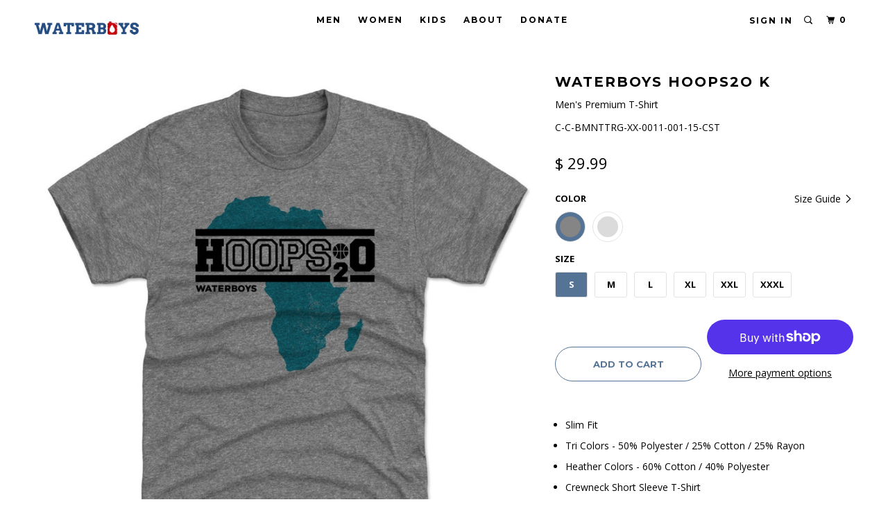

--- FILE ---
content_type: text/html; charset=utf-8
request_url: https://waterboysshop.org/products/waterboys-t-shirt-waterboys-charities-15
body_size: 19823
content:
<!DOCTYPE html>
<!--[if lt IE 7 ]><html class="ie ie6" lang="en"> <![endif]-->
<!--[if IE 7 ]><html class="ie ie7" lang="en"> <![endif]-->
<!--[if IE 8 ]><html class="ie ie8" lang="en"> <![endif]-->
<!--[if IE 9 ]><html class="ie ie9" lang="en"> <![endif]-->
<!--[if (gte IE 10)|!(IE)]><!--><html lang="en"> <!--<![endif]-->
  <head>
	
<!-- 500 LEVEL site verification -->
    <meta name="google-site-verification" content="bkedaKIR_ZXgXP95EX0DPWPnKOJAsJ4cxILnGBm4tvc" />
    
    <!-- Global site tag (gtag.js) - Google Ads: 975732378 -->
<script async src="https://www.googletagmanager.com/gtag/js?id=AW-975732378"></script>
<script>
  window.dataLayer = window.dataLayer || [];
  function gtag(){dataLayer.push(arguments);}
  gtag('js', new Date());

  gtag('config', 'AW-975732378');
</script>
    <!-- START Google Dynamic Remarketing For Theme.Liquid -->
<script type="text/javascript">


// Product Page
var google_tag_params = {
ecomm_prodid: 'C-C-BMNTTRG-XX-0011-001-15-CST',
ecomm_pagetype: 'product',
ecomm_totalvalue: 29.99
};


</script>

<script type="text/javascript">
/* <![CDATA[ */
var google_conversion_id = 975732378;
var google_custom_params = window.google_tag_params;
var google_remarketing_only = true;
/* ]]> */
</script>
<script type="text/javascript" src="//www.googleadservices.com/pagead/conversion.js"></script>
<noscript>
<div style="display:inline;">
<img height="1" width="1" style="border-style:none;" alt="" src="//googleads.g.doubleclick.net/pagead/viewthroughconversion/975732378/?value=0&guid=ON&script=0"/>
</div>
</noscript>

<!-- END Google Dynamic Remarketing For Theme.Liquid -->  
    
    <!-- End Jon Code -->

    <meta charset="utf-8">
    <meta http-equiv="cleartype" content="on">
    <meta name="robots" content="index,follow">

    
    <title>Waterboys T-Shirt | Waterboys Charities Men&#39;s Premium T-Shirt | business</title>

    
      <meta name="description" content="Shop and Buy Waterboys Men&#39;s Premium T-Shirt from 500 LEVEL to get Officially Licensed Waterboys Apparel for Men, Women, and Kids, as well as Baby Clothes! Buy our custom-made Waterboys T-Shirt today!" />
    

    <!-- Custom Fonts -->
    
      <link href="//fonts.googleapis.com/css?family=.|Open+Sans:light,normal,bold|Montserrat:light,normal,bold|Montserrat:light,normal,bold|Open+Sans:light,normal,bold|Open+Sans:light,normal,bold" rel="stylesheet" type="text/css" />
    

    

<meta name="author" content="Waterboys">
<meta property="og:url" content="https://waterboysshop.org/products/waterboys-t-shirt-waterboys-charities-15">
<meta property="og:site_name" content="Waterboys">


  <meta property="og:type" content="product">
  <meta property="og:title" content="Waterboys Hoops2O K">
  
    <meta property="og:image" content="http://waterboysshop.org/cdn/shop/products/Men-Premium-T-Shirt-Tri-Gray_d56d6a27-eb7f-4e0e-9fec-959bf4167e6d_600x.jpg?v=1567711198">
    <meta property="og:image:secure_url" content="https://waterboysshop.org/cdn/shop/products/Men-Premium-T-Shirt-Tri-Gray_d56d6a27-eb7f-4e0e-9fec-959bf4167e6d_600x.jpg?v=1567711198">
    
  
    <meta property="og:image" content="http://waterboysshop.org/cdn/shop/products/Men-Premium-T-Shirt-Tri-Ash_e5a4b7f1-41de-4ecf-bf2c-d678af29877c_600x.jpg?v=1567711198">
    <meta property="og:image:secure_url" content="https://waterboysshop.org/cdn/shop/products/Men-Premium-T-Shirt-Tri-Ash_e5a4b7f1-41de-4ecf-bf2c-d678af29877c_600x.jpg?v=1567711198">
    
  
  <meta property="og:price:amount" content="29.99">
  <meta property="og:price:currency" content="USD">


  <meta property="og:description" content="Shop and Buy Waterboys Men&#39;s Premium T-Shirt from 500 LEVEL to get Officially Licensed Waterboys Apparel for Men, Women, and Kids, as well as Baby Clothes! Buy our custom-made Waterboys T-Shirt today!">




  <meta name="twitter:site" content="@waterboysorg">

<meta name="twitter:card" content="summary">

  <meta name="twitter:title" content="Waterboys Hoops2O K">
  <meta name="twitter:description" content="
Slim Fit
Tri Colors - 50% Polyester / 25% Cotton / 25% Rayon
Heather Colors - 60% Cotton / 40% Polyester
Crewneck Short Sleeve T-Shirt
Digitally Printed Graphics
Machine Wash Cold, Tumble Dry Low
">
  <meta name="twitter:image" content="https://waterboysshop.org/cdn/shop/products/Men-Premium-T-Shirt-Tri-Gray_d56d6a27-eb7f-4e0e-9fec-959bf4167e6d_240x.jpg?v=1567711198">
  <meta name="twitter:image:width" content="240">
  <meta name="twitter:image:height" content="240">



    
    

    <!-- Mobile Specific Metas -->
    <meta name="HandheldFriendly" content="True">
    <meta name="MobileOptimized" content="320">
    <meta name="viewport" content="width=device-width, initial-scale=1, maximum-scale=1,user-scalable=0"/>
    <meta name="theme-color" content="#ffffff">

    <!-- Stylesheets for Parallax 3.4.1 -->
    <link href="//waterboysshop.org/cdn/shop/t/9/assets/styles.scss.css?v=165124406552523547121674755760" rel="stylesheet" type="text/css" media="all" />

    
      <link rel="shortcut icon" type="image/x-icon" href="//waterboysshop.org/cdn/shop/files/Waterboys_Favicon_32x32.png?v=1615319723">
    

    <link rel="canonical" href="https://waterboysshop.org/products/waterboys-t-shirt-waterboys-charities-15" />

    

    <script src="//waterboysshop.org/cdn/shop/t/9/assets/app.js?v=12711794207275075551567692412" type="text/javascript"></script>

    <!--[if lte IE 8]>
      <link href="//waterboysshop.org/cdn/shop/t/9/assets/ie.css?v=1024305471161636101567692412" rel="stylesheet" type="text/css" media="all" />
      <script src="//waterboysshop.org/cdn/shop/t/9/assets/skrollr.ie.js?v=116292453382836155221567692402" type="text/javascript"></script>
    <![endif]-->

    <script>window.performance && window.performance.mark && window.performance.mark('shopify.content_for_header.start');</script><meta id="shopify-digital-wallet" name="shopify-digital-wallet" content="/10438218/digital_wallets/dialog">
<meta name="shopify-checkout-api-token" content="2ba636d82ccc418c2b1982b124994a53">
<meta id="in-context-paypal-metadata" data-shop-id="10438218" data-venmo-supported="true" data-environment="production" data-locale="en_US" data-paypal-v4="true" data-currency="USD">
<link rel="alternate" type="application/json+oembed" href="https://waterboysshop.org/products/waterboys-t-shirt-waterboys-charities-15.oembed">
<script async="async" src="/checkouts/internal/preloads.js?locale=en-US"></script>
<link rel="preconnect" href="https://shop.app" crossorigin="anonymous">
<script async="async" src="https://shop.app/checkouts/internal/preloads.js?locale=en-US&shop_id=10438218" crossorigin="anonymous"></script>
<script id="shopify-features" type="application/json">{"accessToken":"2ba636d82ccc418c2b1982b124994a53","betas":["rich-media-storefront-analytics"],"domain":"waterboysshop.org","predictiveSearch":true,"shopId":10438218,"locale":"en"}</script>
<script>var Shopify = Shopify || {};
Shopify.shop = "www-waterboysshop-com.myshopify.com";
Shopify.locale = "en";
Shopify.currency = {"active":"USD","rate":"1.0"};
Shopify.country = "US";
Shopify.theme = {"name":"Parallax-mk-6","id":73413427244,"schema_name":"Parallax","schema_version":"3.3.2","theme_store_id":null,"role":"main"};
Shopify.theme.handle = "null";
Shopify.theme.style = {"id":null,"handle":null};
Shopify.cdnHost = "waterboysshop.org/cdn";
Shopify.routes = Shopify.routes || {};
Shopify.routes.root = "/";</script>
<script type="module">!function(o){(o.Shopify=o.Shopify||{}).modules=!0}(window);</script>
<script>!function(o){function n(){var o=[];function n(){o.push(Array.prototype.slice.apply(arguments))}return n.q=o,n}var t=o.Shopify=o.Shopify||{};t.loadFeatures=n(),t.autoloadFeatures=n()}(window);</script>
<script>
  window.ShopifyPay = window.ShopifyPay || {};
  window.ShopifyPay.apiHost = "shop.app\/pay";
  window.ShopifyPay.redirectState = null;
</script>
<script id="shop-js-analytics" type="application/json">{"pageType":"product"}</script>
<script defer="defer" async type="module" src="//waterboysshop.org/cdn/shopifycloud/shop-js/modules/v2/client.init-shop-cart-sync_CG-L-Qzi.en.esm.js"></script>
<script defer="defer" async type="module" src="//waterboysshop.org/cdn/shopifycloud/shop-js/modules/v2/chunk.common_B8yXDTDb.esm.js"></script>
<script type="module">
  await import("//waterboysshop.org/cdn/shopifycloud/shop-js/modules/v2/client.init-shop-cart-sync_CG-L-Qzi.en.esm.js");
await import("//waterboysshop.org/cdn/shopifycloud/shop-js/modules/v2/chunk.common_B8yXDTDb.esm.js");

  window.Shopify.SignInWithShop?.initShopCartSync?.({"fedCMEnabled":true,"windoidEnabled":true});

</script>
<script>
  window.Shopify = window.Shopify || {};
  if (!window.Shopify.featureAssets) window.Shopify.featureAssets = {};
  window.Shopify.featureAssets['shop-js'] = {"shop-cart-sync":["modules/v2/client.shop-cart-sync_C7TtgCZT.en.esm.js","modules/v2/chunk.common_B8yXDTDb.esm.js"],"shop-button":["modules/v2/client.shop-button_aOcg-RjH.en.esm.js","modules/v2/chunk.common_B8yXDTDb.esm.js"],"init-shop-email-lookup-coordinator":["modules/v2/client.init-shop-email-lookup-coordinator_D-37GF_a.en.esm.js","modules/v2/chunk.common_B8yXDTDb.esm.js"],"init-fed-cm":["modules/v2/client.init-fed-cm_DGh7x7ZX.en.esm.js","modules/v2/chunk.common_B8yXDTDb.esm.js"],"init-windoid":["modules/v2/client.init-windoid_C5PxDKWE.en.esm.js","modules/v2/chunk.common_B8yXDTDb.esm.js"],"shop-toast-manager":["modules/v2/client.shop-toast-manager_BmSBWum3.en.esm.js","modules/v2/chunk.common_B8yXDTDb.esm.js"],"shop-cash-offers":["modules/v2/client.shop-cash-offers_DkchToOx.en.esm.js","modules/v2/chunk.common_B8yXDTDb.esm.js","modules/v2/chunk.modal_dvVUSHam.esm.js"],"init-shop-cart-sync":["modules/v2/client.init-shop-cart-sync_CG-L-Qzi.en.esm.js","modules/v2/chunk.common_B8yXDTDb.esm.js"],"avatar":["modules/v2/client.avatar_BTnouDA3.en.esm.js"],"shop-login-button":["modules/v2/client.shop-login-button_DrVPCwAQ.en.esm.js","modules/v2/chunk.common_B8yXDTDb.esm.js","modules/v2/chunk.modal_dvVUSHam.esm.js"],"pay-button":["modules/v2/client.pay-button_Cw45D1uM.en.esm.js","modules/v2/chunk.common_B8yXDTDb.esm.js"],"init-customer-accounts":["modules/v2/client.init-customer-accounts_BNYsaOzg.en.esm.js","modules/v2/client.shop-login-button_DrVPCwAQ.en.esm.js","modules/v2/chunk.common_B8yXDTDb.esm.js","modules/v2/chunk.modal_dvVUSHam.esm.js"],"checkout-modal":["modules/v2/client.checkout-modal_NoX7b1qq.en.esm.js","modules/v2/chunk.common_B8yXDTDb.esm.js","modules/v2/chunk.modal_dvVUSHam.esm.js"],"init-customer-accounts-sign-up":["modules/v2/client.init-customer-accounts-sign-up_pIEGEpjr.en.esm.js","modules/v2/client.shop-login-button_DrVPCwAQ.en.esm.js","modules/v2/chunk.common_B8yXDTDb.esm.js","modules/v2/chunk.modal_dvVUSHam.esm.js"],"init-shop-for-new-customer-accounts":["modules/v2/client.init-shop-for-new-customer-accounts_BIu2e6le.en.esm.js","modules/v2/client.shop-login-button_DrVPCwAQ.en.esm.js","modules/v2/chunk.common_B8yXDTDb.esm.js","modules/v2/chunk.modal_dvVUSHam.esm.js"],"shop-follow-button":["modules/v2/client.shop-follow-button_B6YY9G4U.en.esm.js","modules/v2/chunk.common_B8yXDTDb.esm.js","modules/v2/chunk.modal_dvVUSHam.esm.js"],"lead-capture":["modules/v2/client.lead-capture_o2hOda6W.en.esm.js","modules/v2/chunk.common_B8yXDTDb.esm.js","modules/v2/chunk.modal_dvVUSHam.esm.js"],"shop-login":["modules/v2/client.shop-login_DA8-MZ-E.en.esm.js","modules/v2/chunk.common_B8yXDTDb.esm.js","modules/v2/chunk.modal_dvVUSHam.esm.js"],"payment-terms":["modules/v2/client.payment-terms_BFsudFhJ.en.esm.js","modules/v2/chunk.common_B8yXDTDb.esm.js","modules/v2/chunk.modal_dvVUSHam.esm.js"]};
</script>
<script id="__st">var __st={"a":10438218,"offset":-21600,"reqid":"f694467b-3a48-4706-8f59-bab7ce159a94-1768277522","pageurl":"waterboysshop.org\/products\/waterboys-t-shirt-waterboys-charities-15","u":"94e0957e8ba1","p":"product","rtyp":"product","rid":4034438397996};</script>
<script>window.ShopifyPaypalV4VisibilityTracking = true;</script>
<script id="captcha-bootstrap">!function(){'use strict';const t='contact',e='account',n='new_comment',o=[[t,t],['blogs',n],['comments',n],[t,'customer']],c=[[e,'customer_login'],[e,'guest_login'],[e,'recover_customer_password'],[e,'create_customer']],r=t=>t.map((([t,e])=>`form[action*='/${t}']:not([data-nocaptcha='true']) input[name='form_type'][value='${e}']`)).join(','),a=t=>()=>t?[...document.querySelectorAll(t)].map((t=>t.form)):[];function s(){const t=[...o],e=r(t);return a(e)}const i='password',u='form_key',d=['recaptcha-v3-token','g-recaptcha-response','h-captcha-response',i],f=()=>{try{return window.sessionStorage}catch{return}},m='__shopify_v',_=t=>t.elements[u];function p(t,e,n=!1){try{const o=window.sessionStorage,c=JSON.parse(o.getItem(e)),{data:r}=function(t){const{data:e,action:n}=t;return t[m]||n?{data:e,action:n}:{data:t,action:n}}(c);for(const[e,n]of Object.entries(r))t.elements[e]&&(t.elements[e].value=n);n&&o.removeItem(e)}catch(o){console.error('form repopulation failed',{error:o})}}const l='form_type',E='cptcha';function T(t){t.dataset[E]=!0}const w=window,h=w.document,L='Shopify',v='ce_forms',y='captcha';let A=!1;((t,e)=>{const n=(g='f06e6c50-85a8-45c8-87d0-21a2b65856fe',I='https://cdn.shopify.com/shopifycloud/storefront-forms-hcaptcha/ce_storefront_forms_captcha_hcaptcha.v1.5.2.iife.js',D={infoText:'Protected by hCaptcha',privacyText:'Privacy',termsText:'Terms'},(t,e,n)=>{const o=w[L][v],c=o.bindForm;if(c)return c(t,g,e,D).then(n);var r;o.q.push([[t,g,e,D],n]),r=I,A||(h.body.append(Object.assign(h.createElement('script'),{id:'captcha-provider',async:!0,src:r})),A=!0)});var g,I,D;w[L]=w[L]||{},w[L][v]=w[L][v]||{},w[L][v].q=[],w[L][y]=w[L][y]||{},w[L][y].protect=function(t,e){n(t,void 0,e),T(t)},Object.freeze(w[L][y]),function(t,e,n,w,h,L){const[v,y,A,g]=function(t,e,n){const i=e?o:[],u=t?c:[],d=[...i,...u],f=r(d),m=r(i),_=r(d.filter((([t,e])=>n.includes(e))));return[a(f),a(m),a(_),s()]}(w,h,L),I=t=>{const e=t.target;return e instanceof HTMLFormElement?e:e&&e.form},D=t=>v().includes(t);t.addEventListener('submit',(t=>{const e=I(t);if(!e)return;const n=D(e)&&!e.dataset.hcaptchaBound&&!e.dataset.recaptchaBound,o=_(e),c=g().includes(e)&&(!o||!o.value);(n||c)&&t.preventDefault(),c&&!n&&(function(t){try{if(!f())return;!function(t){const e=f();if(!e)return;const n=_(t);if(!n)return;const o=n.value;o&&e.removeItem(o)}(t);const e=Array.from(Array(32),(()=>Math.random().toString(36)[2])).join('');!function(t,e){_(t)||t.append(Object.assign(document.createElement('input'),{type:'hidden',name:u})),t.elements[u].value=e}(t,e),function(t,e){const n=f();if(!n)return;const o=[...t.querySelectorAll(`input[type='${i}']`)].map((({name:t})=>t)),c=[...d,...o],r={};for(const[a,s]of new FormData(t).entries())c.includes(a)||(r[a]=s);n.setItem(e,JSON.stringify({[m]:1,action:t.action,data:r}))}(t,e)}catch(e){console.error('failed to persist form',e)}}(e),e.submit())}));const S=(t,e)=>{t&&!t.dataset[E]&&(n(t,e.some((e=>e===t))),T(t))};for(const o of['focusin','change'])t.addEventListener(o,(t=>{const e=I(t);D(e)&&S(e,y())}));const B=e.get('form_key'),M=e.get(l),P=B&&M;t.addEventListener('DOMContentLoaded',(()=>{const t=y();if(P)for(const e of t)e.elements[l].value===M&&p(e,B);[...new Set([...A(),...v().filter((t=>'true'===t.dataset.shopifyCaptcha))])].forEach((e=>S(e,t)))}))}(h,new URLSearchParams(w.location.search),n,t,e,['guest_login'])})(!0,!0)}();</script>
<script integrity="sha256-4kQ18oKyAcykRKYeNunJcIwy7WH5gtpwJnB7kiuLZ1E=" data-source-attribution="shopify.loadfeatures" defer="defer" src="//waterboysshop.org/cdn/shopifycloud/storefront/assets/storefront/load_feature-a0a9edcb.js" crossorigin="anonymous"></script>
<script crossorigin="anonymous" defer="defer" src="//waterboysshop.org/cdn/shopifycloud/storefront/assets/shopify_pay/storefront-65b4c6d7.js?v=20250812"></script>
<script data-source-attribution="shopify.dynamic_checkout.dynamic.init">var Shopify=Shopify||{};Shopify.PaymentButton=Shopify.PaymentButton||{isStorefrontPortableWallets:!0,init:function(){window.Shopify.PaymentButton.init=function(){};var t=document.createElement("script");t.src="https://waterboysshop.org/cdn/shopifycloud/portable-wallets/latest/portable-wallets.en.js",t.type="module",document.head.appendChild(t)}};
</script>
<script data-source-attribution="shopify.dynamic_checkout.buyer_consent">
  function portableWalletsHideBuyerConsent(e){var t=document.getElementById("shopify-buyer-consent"),n=document.getElementById("shopify-subscription-policy-button");t&&n&&(t.classList.add("hidden"),t.setAttribute("aria-hidden","true"),n.removeEventListener("click",e))}function portableWalletsShowBuyerConsent(e){var t=document.getElementById("shopify-buyer-consent"),n=document.getElementById("shopify-subscription-policy-button");t&&n&&(t.classList.remove("hidden"),t.removeAttribute("aria-hidden"),n.addEventListener("click",e))}window.Shopify?.PaymentButton&&(window.Shopify.PaymentButton.hideBuyerConsent=portableWalletsHideBuyerConsent,window.Shopify.PaymentButton.showBuyerConsent=portableWalletsShowBuyerConsent);
</script>
<script>
  function portableWalletsCleanup(e){e&&e.src&&console.error("Failed to load portable wallets script "+e.src);var t=document.querySelectorAll("shopify-accelerated-checkout .shopify-payment-button__skeleton, shopify-accelerated-checkout-cart .wallet-cart-button__skeleton"),e=document.getElementById("shopify-buyer-consent");for(let e=0;e<t.length;e++)t[e].remove();e&&e.remove()}function portableWalletsNotLoadedAsModule(e){e instanceof ErrorEvent&&"string"==typeof e.message&&e.message.includes("import.meta")&&"string"==typeof e.filename&&e.filename.includes("portable-wallets")&&(window.removeEventListener("error",portableWalletsNotLoadedAsModule),window.Shopify.PaymentButton.failedToLoad=e,"loading"===document.readyState?document.addEventListener("DOMContentLoaded",window.Shopify.PaymentButton.init):window.Shopify.PaymentButton.init())}window.addEventListener("error",portableWalletsNotLoadedAsModule);
</script>

<script type="module" src="https://waterboysshop.org/cdn/shopifycloud/portable-wallets/latest/portable-wallets.en.js" onError="portableWalletsCleanup(this)" crossorigin="anonymous"></script>
<script nomodule>
  document.addEventListener("DOMContentLoaded", portableWalletsCleanup);
</script>

<link id="shopify-accelerated-checkout-styles" rel="stylesheet" media="screen" href="https://waterboysshop.org/cdn/shopifycloud/portable-wallets/latest/accelerated-checkout-backwards-compat.css" crossorigin="anonymous">
<style id="shopify-accelerated-checkout-cart">
        #shopify-buyer-consent {
  margin-top: 1em;
  display: inline-block;
  width: 100%;
}

#shopify-buyer-consent.hidden {
  display: none;
}

#shopify-subscription-policy-button {
  background: none;
  border: none;
  padding: 0;
  text-decoration: underline;
  font-size: inherit;
  cursor: pointer;
}

#shopify-subscription-policy-button::before {
  box-shadow: none;
}

      </style>

<script>window.performance && window.performance.mark && window.performance.mark('shopify.content_for_header.end');</script>

    <noscript>
      <style>

        .slides > li:first-child { display: block; }
        .image__fallback {
          width: 100vw;
          display: block !important;
          max-width: 100vw !important;
          margin-bottom: 0;
        }
        .image__fallback + .hsContainer__image {
          display: none !important;
        }
        .hsContainer {
          height: auto !important;
        }
        .no-js-only {
          display: inherit !important;
        }
        .icon-cart.cart-button {
          display: none;
        }
        .lazyload,
        .cart_page_image img {
          opacity: 1;
          -webkit-filter: blur(0);
          filter: blur(0);
        }
        .bcg .hsContent {
          background-color: transparent;
        }
        .animate_right,
        .animate_left,
        .animate_up,
        .animate_down {
          opacity: 1;
        }
        .flexslider .slides>li {
          display: block;
        }
        .product_section .product_form {
          opacity: 1;
        }
        .multi_select,
        form .select {
          display: block !important;
        }
        .swatch_options {
          display: none;
        }
      </style>
    </noscript>

    <script>
  !function(t,n){function o(n){var o=t.getElementsByTagName("script")[0],i=t.createElement("script");i.src=n,i.crossOrigin="",o.parentNode.insertBefore(i,o)}if(!n.isLoyaltyLion){window.loyaltylion=n,void 0===window.lion&&(window.lion=n),n.version=2,n.isLoyaltyLion=!0;var i=new Date,e=i.getFullYear().toString()+i.getMonth().toString()+i.getDate().toString();o("https://sdk.loyaltylion.net/static/2/loader.js?t="+e);var r=!1;n.init=function(t){if(r)throw new Error("Cannot call lion.init more than once");r=!0;var a=n._token=t.token;if(!a)throw new Error("Token must be supplied to lion.init");for(var l=[],s="_push configure bootstrap shutdown on removeListener authenticateCustomer".split(" "),c=0;c<s.length;c+=1)!function(t,n){t[n]=function(){l.push([n,Array.prototype.slice.call(arguments,0)])}}(n,s[c]);o("https://sdk.loyaltylion.net/sdk/start/"+a+".js?t="+e+i.getHours().toString()),n._initData=t,n._buffer=l}}}(document,window.loyaltylion||[]);

  
</script>
    
    <script>var shareasaleShopifySSCID=shareasaleShopifyGetParameterByName("sscid");function shareasaleShopifySetCookie(e,a,o,i,r){if(e&&a){var s,S=i?"; path="+i:"",h=r?"; domain="+r:"",t="";o&&((s=new Date).setTime(s.getTime()+o),t="; expires="+s.toUTCString()),document.cookie=e+"="+a+t+S+h}}function shareasaleShopifyGetParameterByName(e,a){a||(a=window.location.href),e=e.replace(/[\[\]]/g,"\\$&");var o=new RegExp("[?&]"+e+"(=([^&#]*)|&|#|$)").exec(a);return o?o[2]?decodeURIComponent(o[2].replace(/\+/g," ")):"":null}shareasaleShopifySSCID&&shareasaleShopifySetCookie("shareasaleShopifySSCID",shareasaleShopifySSCID,94670778e4,"/");</script>

<link href="https://monorail-edge.shopifysvc.com" rel="dns-prefetch">
<script>(function(){if ("sendBeacon" in navigator && "performance" in window) {try {var session_token_from_headers = performance.getEntriesByType('navigation')[0].serverTiming.find(x => x.name == '_s').description;} catch {var session_token_from_headers = undefined;}var session_cookie_matches = document.cookie.match(/_shopify_s=([^;]*)/);var session_token_from_cookie = session_cookie_matches && session_cookie_matches.length === 2 ? session_cookie_matches[1] : "";var session_token = session_token_from_headers || session_token_from_cookie || "";function handle_abandonment_event(e) {var entries = performance.getEntries().filter(function(entry) {return /monorail-edge.shopifysvc.com/.test(entry.name);});if (!window.abandonment_tracked && entries.length === 0) {window.abandonment_tracked = true;var currentMs = Date.now();var navigation_start = performance.timing.navigationStart;var payload = {shop_id: 10438218,url: window.location.href,navigation_start,duration: currentMs - navigation_start,session_token,page_type: "product"};window.navigator.sendBeacon("https://monorail-edge.shopifysvc.com/v1/produce", JSON.stringify({schema_id: "online_store_buyer_site_abandonment/1.1",payload: payload,metadata: {event_created_at_ms: currentMs,event_sent_at_ms: currentMs}}));}}window.addEventListener('pagehide', handle_abandonment_event);}}());</script>
<script id="web-pixels-manager-setup">(function e(e,d,r,n,o){if(void 0===o&&(o={}),!Boolean(null===(a=null===(i=window.Shopify)||void 0===i?void 0:i.analytics)||void 0===a?void 0:a.replayQueue)){var i,a;window.Shopify=window.Shopify||{};var t=window.Shopify;t.analytics=t.analytics||{};var s=t.analytics;s.replayQueue=[],s.publish=function(e,d,r){return s.replayQueue.push([e,d,r]),!0};try{self.performance.mark("wpm:start")}catch(e){}var l=function(){var e={modern:/Edge?\/(1{2}[4-9]|1[2-9]\d|[2-9]\d{2}|\d{4,})\.\d+(\.\d+|)|Firefox\/(1{2}[4-9]|1[2-9]\d|[2-9]\d{2}|\d{4,})\.\d+(\.\d+|)|Chrom(ium|e)\/(9{2}|\d{3,})\.\d+(\.\d+|)|(Maci|X1{2}).+ Version\/(15\.\d+|(1[6-9]|[2-9]\d|\d{3,})\.\d+)([,.]\d+|)( \(\w+\)|)( Mobile\/\w+|) Safari\/|Chrome.+OPR\/(9{2}|\d{3,})\.\d+\.\d+|(CPU[ +]OS|iPhone[ +]OS|CPU[ +]iPhone|CPU IPhone OS|CPU iPad OS)[ +]+(15[._]\d+|(1[6-9]|[2-9]\d|\d{3,})[._]\d+)([._]\d+|)|Android:?[ /-](13[3-9]|1[4-9]\d|[2-9]\d{2}|\d{4,})(\.\d+|)(\.\d+|)|Android.+Firefox\/(13[5-9]|1[4-9]\d|[2-9]\d{2}|\d{4,})\.\d+(\.\d+|)|Android.+Chrom(ium|e)\/(13[3-9]|1[4-9]\d|[2-9]\d{2}|\d{4,})\.\d+(\.\d+|)|SamsungBrowser\/([2-9]\d|\d{3,})\.\d+/,legacy:/Edge?\/(1[6-9]|[2-9]\d|\d{3,})\.\d+(\.\d+|)|Firefox\/(5[4-9]|[6-9]\d|\d{3,})\.\d+(\.\d+|)|Chrom(ium|e)\/(5[1-9]|[6-9]\d|\d{3,})\.\d+(\.\d+|)([\d.]+$|.*Safari\/(?![\d.]+ Edge\/[\d.]+$))|(Maci|X1{2}).+ Version\/(10\.\d+|(1[1-9]|[2-9]\d|\d{3,})\.\d+)([,.]\d+|)( \(\w+\)|)( Mobile\/\w+|) Safari\/|Chrome.+OPR\/(3[89]|[4-9]\d|\d{3,})\.\d+\.\d+|(CPU[ +]OS|iPhone[ +]OS|CPU[ +]iPhone|CPU IPhone OS|CPU iPad OS)[ +]+(10[._]\d+|(1[1-9]|[2-9]\d|\d{3,})[._]\d+)([._]\d+|)|Android:?[ /-](13[3-9]|1[4-9]\d|[2-9]\d{2}|\d{4,})(\.\d+|)(\.\d+|)|Mobile Safari.+OPR\/([89]\d|\d{3,})\.\d+\.\d+|Android.+Firefox\/(13[5-9]|1[4-9]\d|[2-9]\d{2}|\d{4,})\.\d+(\.\d+|)|Android.+Chrom(ium|e)\/(13[3-9]|1[4-9]\d|[2-9]\d{2}|\d{4,})\.\d+(\.\d+|)|Android.+(UC? ?Browser|UCWEB|U3)[ /]?(15\.([5-9]|\d{2,})|(1[6-9]|[2-9]\d|\d{3,})\.\d+)\.\d+|SamsungBrowser\/(5\.\d+|([6-9]|\d{2,})\.\d+)|Android.+MQ{2}Browser\/(14(\.(9|\d{2,})|)|(1[5-9]|[2-9]\d|\d{3,})(\.\d+|))(\.\d+|)|K[Aa][Ii]OS\/(3\.\d+|([4-9]|\d{2,})\.\d+)(\.\d+|)/},d=e.modern,r=e.legacy,n=navigator.userAgent;return n.match(d)?"modern":n.match(r)?"legacy":"unknown"}(),u="modern"===l?"modern":"legacy",c=(null!=n?n:{modern:"",legacy:""})[u],f=function(e){return[e.baseUrl,"/wpm","/b",e.hashVersion,"modern"===e.buildTarget?"m":"l",".js"].join("")}({baseUrl:d,hashVersion:r,buildTarget:u}),m=function(e){var d=e.version,r=e.bundleTarget,n=e.surface,o=e.pageUrl,i=e.monorailEndpoint;return{emit:function(e){var a=e.status,t=e.errorMsg,s=(new Date).getTime(),l=JSON.stringify({metadata:{event_sent_at_ms:s},events:[{schema_id:"web_pixels_manager_load/3.1",payload:{version:d,bundle_target:r,page_url:o,status:a,surface:n,error_msg:t},metadata:{event_created_at_ms:s}}]});if(!i)return console&&console.warn&&console.warn("[Web Pixels Manager] No Monorail endpoint provided, skipping logging."),!1;try{return self.navigator.sendBeacon.bind(self.navigator)(i,l)}catch(e){}var u=new XMLHttpRequest;try{return u.open("POST",i,!0),u.setRequestHeader("Content-Type","text/plain"),u.send(l),!0}catch(e){return console&&console.warn&&console.warn("[Web Pixels Manager] Got an unhandled error while logging to Monorail."),!1}}}}({version:r,bundleTarget:l,surface:e.surface,pageUrl:self.location.href,monorailEndpoint:e.monorailEndpoint});try{o.browserTarget=l,function(e){var d=e.src,r=e.async,n=void 0===r||r,o=e.onload,i=e.onerror,a=e.sri,t=e.scriptDataAttributes,s=void 0===t?{}:t,l=document.createElement("script"),u=document.querySelector("head"),c=document.querySelector("body");if(l.async=n,l.src=d,a&&(l.integrity=a,l.crossOrigin="anonymous"),s)for(var f in s)if(Object.prototype.hasOwnProperty.call(s,f))try{l.dataset[f]=s[f]}catch(e){}if(o&&l.addEventListener("load",o),i&&l.addEventListener("error",i),u)u.appendChild(l);else{if(!c)throw new Error("Did not find a head or body element to append the script");c.appendChild(l)}}({src:f,async:!0,onload:function(){if(!function(){var e,d;return Boolean(null===(d=null===(e=window.Shopify)||void 0===e?void 0:e.analytics)||void 0===d?void 0:d.initialized)}()){var d=window.webPixelsManager.init(e)||void 0;if(d){var r=window.Shopify.analytics;r.replayQueue.forEach((function(e){var r=e[0],n=e[1],o=e[2];d.publishCustomEvent(r,n,o)})),r.replayQueue=[],r.publish=d.publishCustomEvent,r.visitor=d.visitor,r.initialized=!0}}},onerror:function(){return m.emit({status:"failed",errorMsg:"".concat(f," has failed to load")})},sri:function(e){var d=/^sha384-[A-Za-z0-9+/=]+$/;return"string"==typeof e&&d.test(e)}(c)?c:"",scriptDataAttributes:o}),m.emit({status:"loading"})}catch(e){m.emit({status:"failed",errorMsg:(null==e?void 0:e.message)||"Unknown error"})}}})({shopId: 10438218,storefrontBaseUrl: "https://waterboysshop.org",extensionsBaseUrl: "https://extensions.shopifycdn.com/cdn/shopifycloud/web-pixels-manager",monorailEndpoint: "https://monorail-edge.shopifysvc.com/unstable/produce_batch",surface: "storefront-renderer",enabledBetaFlags: ["2dca8a86","a0d5f9d2"],webPixelsConfigList: [{"id":"75858071","eventPayloadVersion":"v1","runtimeContext":"LAX","scriptVersion":"1","type":"CUSTOM","privacyPurposes":["MARKETING"],"name":"Meta pixel (migrated)"},{"id":"shopify-app-pixel","configuration":"{}","eventPayloadVersion":"v1","runtimeContext":"STRICT","scriptVersion":"0450","apiClientId":"shopify-pixel","type":"APP","privacyPurposes":["ANALYTICS","MARKETING"]},{"id":"shopify-custom-pixel","eventPayloadVersion":"v1","runtimeContext":"LAX","scriptVersion":"0450","apiClientId":"shopify-pixel","type":"CUSTOM","privacyPurposes":["ANALYTICS","MARKETING"]}],isMerchantRequest: false,initData: {"shop":{"name":"Waterboys","paymentSettings":{"currencyCode":"USD"},"myshopifyDomain":"www-waterboysshop-com.myshopify.com","countryCode":"US","storefrontUrl":"https:\/\/waterboysshop.org"},"customer":null,"cart":null,"checkout":null,"productVariants":[{"price":{"amount":29.99,"currencyCode":"USD"},"product":{"title":"Waterboys Hoops2O K","vendor":"Waterboys","id":"4034438397996","untranslatedTitle":"Waterboys Hoops2O K","url":"\/products\/waterboys-t-shirt-waterboys-charities-15","type":"Men's Premium T-Shirt"},"id":"29808658841644","image":{"src":"\/\/waterboysshop.org\/cdn\/shop\/products\/Men-Premium-T-Shirt-Tri-Gray_d56d6a27-eb7f-4e0e-9fec-959bf4167e6d.jpg?v=1567711198"},"sku":"C-C-BMNTTRG-XX-0011-001-15-CST","title":"Men's Premium T-Shirt \/ Tri Gray \/ S","untranslatedTitle":"Men's Premium T-Shirt \/ Tri Gray \/ S"},{"price":{"amount":29.99,"currencyCode":"USD"},"product":{"title":"Waterboys Hoops2O K","vendor":"Waterboys","id":"4034438397996","untranslatedTitle":"Waterboys Hoops2O K","url":"\/products\/waterboys-t-shirt-waterboys-charities-15","type":"Men's Premium T-Shirt"},"id":"29808658874412","image":{"src":"\/\/waterboysshop.org\/cdn\/shop\/products\/Men-Premium-T-Shirt-Tri-Gray_d56d6a27-eb7f-4e0e-9fec-959bf4167e6d.jpg?v=1567711198"},"sku":"C-C-CMNTTRG-XX-0011-001-15-CST","title":"Men's Premium T-Shirt \/ Tri Gray \/ M","untranslatedTitle":"Men's Premium T-Shirt \/ Tri Gray \/ M"},{"price":{"amount":29.99,"currencyCode":"USD"},"product":{"title":"Waterboys Hoops2O K","vendor":"Waterboys","id":"4034438397996","untranslatedTitle":"Waterboys Hoops2O K","url":"\/products\/waterboys-t-shirt-waterboys-charities-15","type":"Men's Premium T-Shirt"},"id":"29808658907180","image":{"src":"\/\/waterboysshop.org\/cdn\/shop\/products\/Men-Premium-T-Shirt-Tri-Gray_d56d6a27-eb7f-4e0e-9fec-959bf4167e6d.jpg?v=1567711198"},"sku":"C-C-DMNTTRG-XX-0011-001-15-CST","title":"Men's Premium T-Shirt \/ Tri Gray \/ L","untranslatedTitle":"Men's Premium T-Shirt \/ Tri Gray \/ L"},{"price":{"amount":29.99,"currencyCode":"USD"},"product":{"title":"Waterboys Hoops2O K","vendor":"Waterboys","id":"4034438397996","untranslatedTitle":"Waterboys Hoops2O K","url":"\/products\/waterboys-t-shirt-waterboys-charities-15","type":"Men's Premium T-Shirt"},"id":"29808658939948","image":{"src":"\/\/waterboysshop.org\/cdn\/shop\/products\/Men-Premium-T-Shirt-Tri-Gray_d56d6a27-eb7f-4e0e-9fec-959bf4167e6d.jpg?v=1567711198"},"sku":"C-C-EMNTTRG-XX-0011-001-15-CST","title":"Men's Premium T-Shirt \/ Tri Gray \/ XL","untranslatedTitle":"Men's Premium T-Shirt \/ Tri Gray \/ XL"},{"price":{"amount":29.99,"currencyCode":"USD"},"product":{"title":"Waterboys Hoops2O K","vendor":"Waterboys","id":"4034438397996","untranslatedTitle":"Waterboys Hoops2O K","url":"\/products\/waterboys-t-shirt-waterboys-charities-15","type":"Men's Premium T-Shirt"},"id":"29808658972716","image":{"src":"\/\/waterboysshop.org\/cdn\/shop\/products\/Men-Premium-T-Shirt-Tri-Gray_d56d6a27-eb7f-4e0e-9fec-959bf4167e6d.jpg?v=1567711198"},"sku":"C-C-FMNTTRG-XX-0011-001-15-CST","title":"Men's Premium T-Shirt \/ Tri Gray \/ XXL","untranslatedTitle":"Men's Premium T-Shirt \/ Tri Gray \/ XXL"},{"price":{"amount":29.99,"currencyCode":"USD"},"product":{"title":"Waterboys Hoops2O K","vendor":"Waterboys","id":"4034438397996","untranslatedTitle":"Waterboys Hoops2O K","url":"\/products\/waterboys-t-shirt-waterboys-charities-15","type":"Men's Premium T-Shirt"},"id":"29808659005484","image":{"src":"\/\/waterboysshop.org\/cdn\/shop\/products\/Men-Premium-T-Shirt-Tri-Gray_d56d6a27-eb7f-4e0e-9fec-959bf4167e6d.jpg?v=1567711198"},"sku":"C-C-GMNTTRG-XX-0011-001-15-CST","title":"Men's Premium T-Shirt \/ Tri Gray \/ XXXL","untranslatedTitle":"Men's Premium T-Shirt \/ Tri Gray \/ XXXL"},{"price":{"amount":29.99,"currencyCode":"USD"},"product":{"title":"Waterboys Hoops2O K","vendor":"Waterboys","id":"4034438397996","untranslatedTitle":"Waterboys Hoops2O K","url":"\/products\/waterboys-t-shirt-waterboys-charities-15","type":"Men's Premium T-Shirt"},"id":"29808659038252","image":{"src":"\/\/waterboysshop.org\/cdn\/shop\/products\/Men-Premium-T-Shirt-Tri-Ash_e5a4b7f1-41de-4ecf-bf2c-d678af29877c.jpg?v=1567711198"},"sku":"C-C-BMNTTRA-XX-0011-001-15-CST","title":"Men's Premium T-Shirt \/ Tri Ash \/ S","untranslatedTitle":"Men's Premium T-Shirt \/ Tri Ash \/ S"},{"price":{"amount":29.99,"currencyCode":"USD"},"product":{"title":"Waterboys Hoops2O K","vendor":"Waterboys","id":"4034438397996","untranslatedTitle":"Waterboys Hoops2O K","url":"\/products\/waterboys-t-shirt-waterboys-charities-15","type":"Men's Premium T-Shirt"},"id":"29808659071020","image":{"src":"\/\/waterboysshop.org\/cdn\/shop\/products\/Men-Premium-T-Shirt-Tri-Ash_e5a4b7f1-41de-4ecf-bf2c-d678af29877c.jpg?v=1567711198"},"sku":"C-C-CMNTTRA-XX-0011-001-15-CST","title":"Men's Premium T-Shirt \/ Tri Ash \/ M","untranslatedTitle":"Men's Premium T-Shirt \/ Tri Ash \/ M"},{"price":{"amount":29.99,"currencyCode":"USD"},"product":{"title":"Waterboys Hoops2O K","vendor":"Waterboys","id":"4034438397996","untranslatedTitle":"Waterboys Hoops2O K","url":"\/products\/waterboys-t-shirt-waterboys-charities-15","type":"Men's Premium T-Shirt"},"id":"29808659103788","image":{"src":"\/\/waterboysshop.org\/cdn\/shop\/products\/Men-Premium-T-Shirt-Tri-Ash_e5a4b7f1-41de-4ecf-bf2c-d678af29877c.jpg?v=1567711198"},"sku":"C-C-DMNTTRA-XX-0011-001-15-CST","title":"Men's Premium T-Shirt \/ Tri Ash \/ L","untranslatedTitle":"Men's Premium T-Shirt \/ Tri Ash \/ L"},{"price":{"amount":29.99,"currencyCode":"USD"},"product":{"title":"Waterboys Hoops2O K","vendor":"Waterboys","id":"4034438397996","untranslatedTitle":"Waterboys Hoops2O K","url":"\/products\/waterboys-t-shirt-waterboys-charities-15","type":"Men's Premium T-Shirt"},"id":"29808659136556","image":{"src":"\/\/waterboysshop.org\/cdn\/shop\/products\/Men-Premium-T-Shirt-Tri-Ash_e5a4b7f1-41de-4ecf-bf2c-d678af29877c.jpg?v=1567711198"},"sku":"C-C-EMNTTRA-XX-0011-001-15-CST","title":"Men's Premium T-Shirt \/ Tri Ash \/ XL","untranslatedTitle":"Men's Premium T-Shirt \/ Tri Ash \/ XL"},{"price":{"amount":29.99,"currencyCode":"USD"},"product":{"title":"Waterboys Hoops2O K","vendor":"Waterboys","id":"4034438397996","untranslatedTitle":"Waterboys Hoops2O K","url":"\/products\/waterboys-t-shirt-waterboys-charities-15","type":"Men's Premium T-Shirt"},"id":"29808659169324","image":{"src":"\/\/waterboysshop.org\/cdn\/shop\/products\/Men-Premium-T-Shirt-Tri-Ash_e5a4b7f1-41de-4ecf-bf2c-d678af29877c.jpg?v=1567711198"},"sku":"C-C-FMNTTRA-XX-0011-001-15-CST","title":"Men's Premium T-Shirt \/ Tri Ash \/ XXL","untranslatedTitle":"Men's Premium T-Shirt \/ Tri Ash \/ XXL"},{"price":{"amount":29.99,"currencyCode":"USD"},"product":{"title":"Waterboys Hoops2O K","vendor":"Waterboys","id":"4034438397996","untranslatedTitle":"Waterboys Hoops2O K","url":"\/products\/waterboys-t-shirt-waterboys-charities-15","type":"Men's Premium T-Shirt"},"id":"29808659202092","image":{"src":"\/\/waterboysshop.org\/cdn\/shop\/products\/Men-Premium-T-Shirt-Tri-Ash_e5a4b7f1-41de-4ecf-bf2c-d678af29877c.jpg?v=1567711198"},"sku":"C-C-GMNTTRA-XX-0011-001-15-CST","title":"Men's Premium T-Shirt \/ Tri Ash \/ XXXL","untranslatedTitle":"Men's Premium T-Shirt \/ Tri Ash \/ XXXL"}],"purchasingCompany":null},},"https://waterboysshop.org/cdn","7cecd0b6w90c54c6cpe92089d5m57a67346",{"modern":"","legacy":""},{"shopId":"10438218","storefrontBaseUrl":"https:\/\/waterboysshop.org","extensionBaseUrl":"https:\/\/extensions.shopifycdn.com\/cdn\/shopifycloud\/web-pixels-manager","surface":"storefront-renderer","enabledBetaFlags":"[\"2dca8a86\", \"a0d5f9d2\"]","isMerchantRequest":"false","hashVersion":"7cecd0b6w90c54c6cpe92089d5m57a67346","publish":"custom","events":"[[\"page_viewed\",{}],[\"product_viewed\",{\"productVariant\":{\"price\":{\"amount\":29.99,\"currencyCode\":\"USD\"},\"product\":{\"title\":\"Waterboys Hoops2O K\",\"vendor\":\"Waterboys\",\"id\":\"4034438397996\",\"untranslatedTitle\":\"Waterboys Hoops2O K\",\"url\":\"\/products\/waterboys-t-shirt-waterboys-charities-15\",\"type\":\"Men's Premium T-Shirt\"},\"id\":\"29808658841644\",\"image\":{\"src\":\"\/\/waterboysshop.org\/cdn\/shop\/products\/Men-Premium-T-Shirt-Tri-Gray_d56d6a27-eb7f-4e0e-9fec-959bf4167e6d.jpg?v=1567711198\"},\"sku\":\"C-C-BMNTTRG-XX-0011-001-15-CST\",\"title\":\"Men's Premium T-Shirt \/ Tri Gray \/ S\",\"untranslatedTitle\":\"Men's Premium T-Shirt \/ Tri Gray \/ S\"}}]]"});</script><script>
  window.ShopifyAnalytics = window.ShopifyAnalytics || {};
  window.ShopifyAnalytics.meta = window.ShopifyAnalytics.meta || {};
  window.ShopifyAnalytics.meta.currency = 'USD';
  var meta = {"product":{"id":4034438397996,"gid":"gid:\/\/shopify\/Product\/4034438397996","vendor":"Waterboys","type":"Men's Premium T-Shirt","handle":"waterboys-t-shirt-waterboys-charities-15","variants":[{"id":29808658841644,"price":2999,"name":"Waterboys Hoops2O K - Men's Premium T-Shirt \/ Tri Gray \/ S","public_title":"Men's Premium T-Shirt \/ Tri Gray \/ S","sku":"C-C-BMNTTRG-XX-0011-001-15-CST"},{"id":29808658874412,"price":2999,"name":"Waterboys Hoops2O K - Men's Premium T-Shirt \/ Tri Gray \/ M","public_title":"Men's Premium T-Shirt \/ Tri Gray \/ M","sku":"C-C-CMNTTRG-XX-0011-001-15-CST"},{"id":29808658907180,"price":2999,"name":"Waterboys Hoops2O K - Men's Premium T-Shirt \/ Tri Gray \/ L","public_title":"Men's Premium T-Shirt \/ Tri Gray \/ L","sku":"C-C-DMNTTRG-XX-0011-001-15-CST"},{"id":29808658939948,"price":2999,"name":"Waterboys Hoops2O K - Men's Premium T-Shirt \/ Tri Gray \/ XL","public_title":"Men's Premium T-Shirt \/ Tri Gray \/ XL","sku":"C-C-EMNTTRG-XX-0011-001-15-CST"},{"id":29808658972716,"price":2999,"name":"Waterboys Hoops2O K - Men's Premium T-Shirt \/ Tri Gray \/ XXL","public_title":"Men's Premium T-Shirt \/ Tri Gray \/ XXL","sku":"C-C-FMNTTRG-XX-0011-001-15-CST"},{"id":29808659005484,"price":2999,"name":"Waterboys Hoops2O K - Men's Premium T-Shirt \/ Tri Gray \/ XXXL","public_title":"Men's Premium T-Shirt \/ Tri Gray \/ XXXL","sku":"C-C-GMNTTRG-XX-0011-001-15-CST"},{"id":29808659038252,"price":2999,"name":"Waterboys Hoops2O K - Men's Premium T-Shirt \/ Tri Ash \/ S","public_title":"Men's Premium T-Shirt \/ Tri Ash \/ S","sku":"C-C-BMNTTRA-XX-0011-001-15-CST"},{"id":29808659071020,"price":2999,"name":"Waterboys Hoops2O K - Men's Premium T-Shirt \/ Tri Ash \/ M","public_title":"Men's Premium T-Shirt \/ Tri Ash \/ M","sku":"C-C-CMNTTRA-XX-0011-001-15-CST"},{"id":29808659103788,"price":2999,"name":"Waterboys Hoops2O K - Men's Premium T-Shirt \/ Tri Ash \/ L","public_title":"Men's Premium T-Shirt \/ Tri Ash \/ L","sku":"C-C-DMNTTRA-XX-0011-001-15-CST"},{"id":29808659136556,"price":2999,"name":"Waterboys Hoops2O K - Men's Premium T-Shirt \/ Tri Ash \/ XL","public_title":"Men's Premium T-Shirt \/ Tri Ash \/ XL","sku":"C-C-EMNTTRA-XX-0011-001-15-CST"},{"id":29808659169324,"price":2999,"name":"Waterboys Hoops2O K - Men's Premium T-Shirt \/ Tri Ash \/ XXL","public_title":"Men's Premium T-Shirt \/ Tri Ash \/ XXL","sku":"C-C-FMNTTRA-XX-0011-001-15-CST"},{"id":29808659202092,"price":2999,"name":"Waterboys Hoops2O K - Men's Premium T-Shirt \/ Tri Ash \/ XXXL","public_title":"Men's Premium T-Shirt \/ Tri Ash \/ XXXL","sku":"C-C-GMNTTRA-XX-0011-001-15-CST"}],"remote":false},"page":{"pageType":"product","resourceType":"product","resourceId":4034438397996,"requestId":"f694467b-3a48-4706-8f59-bab7ce159a94-1768277522"}};
  for (var attr in meta) {
    window.ShopifyAnalytics.meta[attr] = meta[attr];
  }
</script>
<script class="analytics">
  (function () {
    var customDocumentWrite = function(content) {
      var jquery = null;

      if (window.jQuery) {
        jquery = window.jQuery;
      } else if (window.Checkout && window.Checkout.$) {
        jquery = window.Checkout.$;
      }

      if (jquery) {
        jquery('body').append(content);
      }
    };

    var hasLoggedConversion = function(token) {
      if (token) {
        return document.cookie.indexOf('loggedConversion=' + token) !== -1;
      }
      return false;
    }

    var setCookieIfConversion = function(token) {
      if (token) {
        var twoMonthsFromNow = new Date(Date.now());
        twoMonthsFromNow.setMonth(twoMonthsFromNow.getMonth() + 2);

        document.cookie = 'loggedConversion=' + token + '; expires=' + twoMonthsFromNow;
      }
    }

    var trekkie = window.ShopifyAnalytics.lib = window.trekkie = window.trekkie || [];
    if (trekkie.integrations) {
      return;
    }
    trekkie.methods = [
      'identify',
      'page',
      'ready',
      'track',
      'trackForm',
      'trackLink'
    ];
    trekkie.factory = function(method) {
      return function() {
        var args = Array.prototype.slice.call(arguments);
        args.unshift(method);
        trekkie.push(args);
        return trekkie;
      };
    };
    for (var i = 0; i < trekkie.methods.length; i++) {
      var key = trekkie.methods[i];
      trekkie[key] = trekkie.factory(key);
    }
    trekkie.load = function(config) {
      trekkie.config = config || {};
      trekkie.config.initialDocumentCookie = document.cookie;
      var first = document.getElementsByTagName('script')[0];
      var script = document.createElement('script');
      script.type = 'text/javascript';
      script.onerror = function(e) {
        var scriptFallback = document.createElement('script');
        scriptFallback.type = 'text/javascript';
        scriptFallback.onerror = function(error) {
                var Monorail = {
      produce: function produce(monorailDomain, schemaId, payload) {
        var currentMs = new Date().getTime();
        var event = {
          schema_id: schemaId,
          payload: payload,
          metadata: {
            event_created_at_ms: currentMs,
            event_sent_at_ms: currentMs
          }
        };
        return Monorail.sendRequest("https://" + monorailDomain + "/v1/produce", JSON.stringify(event));
      },
      sendRequest: function sendRequest(endpointUrl, payload) {
        // Try the sendBeacon API
        if (window && window.navigator && typeof window.navigator.sendBeacon === 'function' && typeof window.Blob === 'function' && !Monorail.isIos12()) {
          var blobData = new window.Blob([payload], {
            type: 'text/plain'
          });

          if (window.navigator.sendBeacon(endpointUrl, blobData)) {
            return true;
          } // sendBeacon was not successful

        } // XHR beacon

        var xhr = new XMLHttpRequest();

        try {
          xhr.open('POST', endpointUrl);
          xhr.setRequestHeader('Content-Type', 'text/plain');
          xhr.send(payload);
        } catch (e) {
          console.log(e);
        }

        return false;
      },
      isIos12: function isIos12() {
        return window.navigator.userAgent.lastIndexOf('iPhone; CPU iPhone OS 12_') !== -1 || window.navigator.userAgent.lastIndexOf('iPad; CPU OS 12_') !== -1;
      }
    };
    Monorail.produce('monorail-edge.shopifysvc.com',
      'trekkie_storefront_load_errors/1.1',
      {shop_id: 10438218,
      theme_id: 73413427244,
      app_name: "storefront",
      context_url: window.location.href,
      source_url: "//waterboysshop.org/cdn/s/trekkie.storefront.55c6279c31a6628627b2ba1c5ff367020da294e2.min.js"});

        };
        scriptFallback.async = true;
        scriptFallback.src = '//waterboysshop.org/cdn/s/trekkie.storefront.55c6279c31a6628627b2ba1c5ff367020da294e2.min.js';
        first.parentNode.insertBefore(scriptFallback, first);
      };
      script.async = true;
      script.src = '//waterboysshop.org/cdn/s/trekkie.storefront.55c6279c31a6628627b2ba1c5ff367020da294e2.min.js';
      first.parentNode.insertBefore(script, first);
    };
    trekkie.load(
      {"Trekkie":{"appName":"storefront","development":false,"defaultAttributes":{"shopId":10438218,"isMerchantRequest":null,"themeId":73413427244,"themeCityHash":"610255264228445853","contentLanguage":"en","currency":"USD","eventMetadataId":"b83e8ad9-2933-402a-a922-3beebddb8b54"},"isServerSideCookieWritingEnabled":true,"monorailRegion":"shop_domain","enabledBetaFlags":["65f19447"]},"Session Attribution":{},"S2S":{"facebookCapiEnabled":false,"source":"trekkie-storefront-renderer","apiClientId":580111}}
    );

    var loaded = false;
    trekkie.ready(function() {
      if (loaded) return;
      loaded = true;

      window.ShopifyAnalytics.lib = window.trekkie;

      var originalDocumentWrite = document.write;
      document.write = customDocumentWrite;
      try { window.ShopifyAnalytics.merchantGoogleAnalytics.call(this); } catch(error) {};
      document.write = originalDocumentWrite;

      window.ShopifyAnalytics.lib.page(null,{"pageType":"product","resourceType":"product","resourceId":4034438397996,"requestId":"f694467b-3a48-4706-8f59-bab7ce159a94-1768277522","shopifyEmitted":true});

      var match = window.location.pathname.match(/checkouts\/(.+)\/(thank_you|post_purchase)/)
      var token = match? match[1]: undefined;
      if (!hasLoggedConversion(token)) {
        setCookieIfConversion(token);
        window.ShopifyAnalytics.lib.track("Viewed Product",{"currency":"USD","variantId":29808658841644,"productId":4034438397996,"productGid":"gid:\/\/shopify\/Product\/4034438397996","name":"Waterboys Hoops2O K - Men's Premium T-Shirt \/ Tri Gray \/ S","price":"29.99","sku":"C-C-BMNTTRG-XX-0011-001-15-CST","brand":"Waterboys","variant":"Men's Premium T-Shirt \/ Tri Gray \/ S","category":"Men's Premium T-Shirt","nonInteraction":true,"remote":false},undefined,undefined,{"shopifyEmitted":true});
      window.ShopifyAnalytics.lib.track("monorail:\/\/trekkie_storefront_viewed_product\/1.1",{"currency":"USD","variantId":29808658841644,"productId":4034438397996,"productGid":"gid:\/\/shopify\/Product\/4034438397996","name":"Waterboys Hoops2O K - Men's Premium T-Shirt \/ Tri Gray \/ S","price":"29.99","sku":"C-C-BMNTTRG-XX-0011-001-15-CST","brand":"Waterboys","variant":"Men's Premium T-Shirt \/ Tri Gray \/ S","category":"Men's Premium T-Shirt","nonInteraction":true,"remote":false,"referer":"https:\/\/waterboysshop.org\/products\/waterboys-t-shirt-waterboys-charities-15"});
      }
    });


        var eventsListenerScript = document.createElement('script');
        eventsListenerScript.async = true;
        eventsListenerScript.src = "//waterboysshop.org/cdn/shopifycloud/storefront/assets/shop_events_listener-3da45d37.js";
        document.getElementsByTagName('head')[0].appendChild(eventsListenerScript);

})();</script>
<script
  defer
  src="https://waterboysshop.org/cdn/shopifycloud/perf-kit/shopify-perf-kit-3.0.3.min.js"
  data-application="storefront-renderer"
  data-shop-id="10438218"
  data-render-region="gcp-us-central1"
  data-page-type="product"
  data-theme-instance-id="73413427244"
  data-theme-name="Parallax"
  data-theme-version="3.3.2"
  data-monorail-region="shop_domain"
  data-resource-timing-sampling-rate="10"
  data-shs="true"
  data-shs-beacon="true"
  data-shs-export-with-fetch="true"
  data-shs-logs-sample-rate="1"
  data-shs-beacon-endpoint="https://waterboysshop.org/api/collect"
></script>
</head>

  



  <body class="product "
    data-money-format="$ {{amount}}">

    <div id="content_wrapper">
      <div id="shopify-section-header" class="shopify-section header-section">
  


<div id="header" class="mm-fixed-top Fixed mobile-header mobile-sticky-header--true" data-search-enabled="true">
  <a href="#nav" class="icon-menu" aria-haspopup="true" aria-label="Menu"></a>
  <a href="https://waterboysshop.org" title="Waterboys" class="mobile_logo logo">
    
      <img src="//waterboysshop.org/cdn/shop/files/Waterboys_logo-black_410x.png?v=1615319723" alt="Waterboys" />
    
  </a>
  <a href="#cart" class="icon-cart cart-button right"><span>0</span></a>
</div>

<div class="hidden">
  <div id="nav">
    <ul>
      
        
          <li ><a href="/collections/men">Men</a></li>
        
      
        
          <li ><a href="/collections/women">Women</a></li>
        
      
        
          <li ><a href="/collections/kids">Kids</a></li>
        
      
        
          <li ><a href="/pages/about">About</a></li>
        
      
        
          <li ><a href="https://waterboys.org/donate/">Donate</a></li>
        
      
      
        
          <li>
            <a href="/account/login" id="customer_login_link">Sign in</a>
          </li>
        
      
      
    </ul>
  </div>

  <form action="/checkout" method="post" id="cart">
    <ul data-money-format="$ {{amount}}" data-shop-currency="USD" data-shop-name="Waterboys">
      <li class="mm-subtitle"><a class="continue ss-icon" href="#cart"><span class="icon-close"></span></a></li>

      
        <li class="empty_cart">Your Cart is Empty</li>
      
    </ul>
  </form>
</div>



<div class="header
            header-background--false
            header-transparency--false
            sticky-header--true
            
              mm-fixed-top
            
            
            
            
              header_bar
            " data-dropdown-position="below_header">

  <div class="container">
    <div class="three columns logo ">
      <a href="https://waterboysshop.org" title="Waterboys">
        
          
            <img src="//waterboysshop.org/cdn/shop/files/Waterboys_logo-black_410x.png?v=1615319723" alt="Waterboys" class="primary_logo" />
          

          
        
      </a>
    </div>

    <div class="thirteen columns nav mobile_hidden">
      <ul class="menu right">
        
        
          <li class="header-account">
            <a href="/account" title="My Account ">Sign in</a>
          </li>
        
        
          <li class="search">
            <a href="/search" title="Search" id="search-toggle"><span class="icon-search"></span></a>
          </li>
        
        <li class="cart">
          <a href="#cart" class="icon-cart cart-button"><span>0</span></a>
          <a href="/cart" class="icon-cart cart-button no-js-only"><span>0</span></a>
        </li>
      </ul>

      <ul class="menu center" role="navigation">
        
          
            <li><a href="/collections/men" class="top-link ">Men</a></li>
          
        
          
            <li><a href="/collections/women" class="top-link ">Women</a></li>
          
        
          
            <li><a href="/collections/kids" class="top-link ">Kids</a></li>
          
        
          
            <li><a href="/pages/about" class="top-link ">About</a></li>
          
        
          
            <li><a href="https://waterboys.org/donate/" class="top-link ">Donate</a></li>
          
        
      </ul>
    </div>

  </div>
</div>

<style>
  div.logo img {
    width: 150px;
    max-width: 100%;
    max-height: 200px;
    display: block;
  }
  .mm-title img {
    max-width: 100%;
    max-height: 40px;
  }
  .header div.logo a {
    padding-top: 6px;
    padding-bottom: 6px;
  }
  
    .nav ul.menu {
      padding-top: 2px;
    }
  

  div.content {
    padding: 100px 0px 0px 0px;
  }

  @media only screen and (max-width: 768px) {
    div.content {
      padding-top: 20px;
    }
  }

  

</style>


</div>

      <div class="global-wrapper">
        

<div id="shopify-section-product-template" class="shopify-section product-template-related-section"> <div class="container main content main-wrapper">
<!--   <div class="sixteen columns">
    <div class="clearfix breadcrumb">
      
     Hidden Navigation Arrows For Product Page

      <div class="nav_arrows">
        

        
      </div>
      
      
      

    </div>
  </div> -->

  
  

  
    <div class="sixteen columns">
      <div class="product-4034438397996">
  

    <div class="section product_section clearfix
     thumbnail_position--bottom-thumbnails  product_slideshow_animation--none"
       data-thumbnail="bottom-thumbnails"
       data-slideshow-animation="none"
       data-slideshow-speed="6"
       itemscope itemtype="http://schema.org/Product">

      <div class="ten columns alpha ">
        

<div class="flexslider product_gallery product-4034438397996-gallery product_slider">
  <ul class="slides">
    
      <li data-image-id2="12177368547372" data-thumb="//waterboysshop.org/cdn/shop/products/Men-Premium-T-Shirt-Tri-Gray_d56d6a27-eb7f-4e0e-9fec-959bf4167e6d_400x400.jpg?v=1567711198" data-title="Waterboys Men&#39;s Premium T-Shirt | 500 LEVEL">
        
          <a href="//waterboysshop.org/cdn/shop/products/Men-Premium-T-Shirt-Tri-Gray_d56d6a27-eb7f-4e0e-9fec-959bf4167e6d_2048x.jpg?v=1567711198" class="fancybox" data-fancybox-group="4034438397996" title="Waterboys Men&#39;s Premium T-Shirt | 500 LEVEL">
            <div class="image__container" style="max-width: 1002px">
              <img  src="//waterboysshop.org/cdn/shop/products/Men-Premium-T-Shirt-Tri-Gray_d56d6a27-eb7f-4e0e-9fec-959bf4167e6d_300x.jpg?v=1567711198"
                    alt="Waterboys Men&#39;s Premium T-Shirt | 500 LEVEL"
                    class="lazyload lazyload--fade-in cloudzoom featured_image"
                    data-image-id="12177368547372"
                    data-index="0"
                    data-cloudzoom="zoomImage: '//waterboysshop.org/cdn/shop/products/Men-Premium-T-Shirt-Tri-Gray_d56d6a27-eb7f-4e0e-9fec-959bf4167e6d_2048x.jpg?v=1567711198', tintColor: '#ffffff', zoomPosition: 'inside', zoomOffsetX: 0, touchStartDelay: 250, lazyLoadZoom: true"
                    data-sizes="auto"
                    data-srcset=" //waterboysshop.org/cdn/shop/products/Men-Premium-T-Shirt-Tri-Gray_d56d6a27-eb7f-4e0e-9fec-959bf4167e6d_2048x.jpg?v=1567711198 2048w,
                                  //waterboysshop.org/cdn/shop/products/Men-Premium-T-Shirt-Tri-Gray_d56d6a27-eb7f-4e0e-9fec-959bf4167e6d_1900x.jpg?v=1567711198 1900w,
                                  //waterboysshop.org/cdn/shop/products/Men-Premium-T-Shirt-Tri-Gray_d56d6a27-eb7f-4e0e-9fec-959bf4167e6d_1600x.jpg?v=1567711198 1600w,
                                  //waterboysshop.org/cdn/shop/products/Men-Premium-T-Shirt-Tri-Gray_d56d6a27-eb7f-4e0e-9fec-959bf4167e6d_1200x.jpg?v=1567711198 1200w,
                                  //waterboysshop.org/cdn/shop/products/Men-Premium-T-Shirt-Tri-Gray_d56d6a27-eb7f-4e0e-9fec-959bf4167e6d_1000x.jpg?v=1567711198 1000w,
                                  //waterboysshop.org/cdn/shop/products/Men-Premium-T-Shirt-Tri-Gray_d56d6a27-eb7f-4e0e-9fec-959bf4167e6d_800x.jpg?v=1567711198 800w,
                                  //waterboysshop.org/cdn/shop/products/Men-Premium-T-Shirt-Tri-Gray_d56d6a27-eb7f-4e0e-9fec-959bf4167e6d_600x.jpg?v=1567711198 600w,
                                  //waterboysshop.org/cdn/shop/products/Men-Premium-T-Shirt-Tri-Gray_d56d6a27-eb7f-4e0e-9fec-959bf4167e6d_400x.jpg?v=1567711198 400w"
                    data-src="//waterboysshop.org/cdn/shop/products/Men-Premium-T-Shirt-Tri-Gray_d56d6a27-eb7f-4e0e-9fec-959bf4167e6d_2048x.jpg?v=1567711198"
                     />
            </div>
          </a>
        
      </li>
    
      <li data-image-id2="12177368580140" data-thumb="//waterboysshop.org/cdn/shop/products/Men-Premium-T-Shirt-Tri-Ash_e5a4b7f1-41de-4ecf-bf2c-d678af29877c_400x400.jpg?v=1567711198" data-title="Waterboys Men&#39;s Premium T-Shirt | 500 LEVEL">
        
          <a href="//waterboysshop.org/cdn/shop/products/Men-Premium-T-Shirt-Tri-Ash_e5a4b7f1-41de-4ecf-bf2c-d678af29877c_2048x.jpg?v=1567711198" class="fancybox" data-fancybox-group="4034438397996" title="Waterboys Men&#39;s Premium T-Shirt | 500 LEVEL">
            <div class="image__container" style="max-width: 1002px">
              <img  src="//waterboysshop.org/cdn/shop/products/Men-Premium-T-Shirt-Tri-Ash_e5a4b7f1-41de-4ecf-bf2c-d678af29877c_300x.jpg?v=1567711198"
                    alt="Waterboys Men&#39;s Premium T-Shirt | 500 LEVEL"
                    class="lazyload lazyload--fade-in cloudzoom "
                    data-image-id="12177368580140"
                    data-index="1"
                    data-cloudzoom="zoomImage: '//waterboysshop.org/cdn/shop/products/Men-Premium-T-Shirt-Tri-Ash_e5a4b7f1-41de-4ecf-bf2c-d678af29877c_2048x.jpg?v=1567711198', tintColor: '#ffffff', zoomPosition: 'inside', zoomOffsetX: 0, touchStartDelay: 250, lazyLoadZoom: true"
                    data-sizes="auto"
                    data-srcset=" //waterboysshop.org/cdn/shop/products/Men-Premium-T-Shirt-Tri-Ash_e5a4b7f1-41de-4ecf-bf2c-d678af29877c_2048x.jpg?v=1567711198 2048w,
                                  //waterboysshop.org/cdn/shop/products/Men-Premium-T-Shirt-Tri-Ash_e5a4b7f1-41de-4ecf-bf2c-d678af29877c_1900x.jpg?v=1567711198 1900w,
                                  //waterboysshop.org/cdn/shop/products/Men-Premium-T-Shirt-Tri-Ash_e5a4b7f1-41de-4ecf-bf2c-d678af29877c_1600x.jpg?v=1567711198 1600w,
                                  //waterboysshop.org/cdn/shop/products/Men-Premium-T-Shirt-Tri-Ash_e5a4b7f1-41de-4ecf-bf2c-d678af29877c_1200x.jpg?v=1567711198 1200w,
                                  //waterboysshop.org/cdn/shop/products/Men-Premium-T-Shirt-Tri-Ash_e5a4b7f1-41de-4ecf-bf2c-d678af29877c_1000x.jpg?v=1567711198 1000w,
                                  //waterboysshop.org/cdn/shop/products/Men-Premium-T-Shirt-Tri-Ash_e5a4b7f1-41de-4ecf-bf2c-d678af29877c_800x.jpg?v=1567711198 800w,
                                  //waterboysshop.org/cdn/shop/products/Men-Premium-T-Shirt-Tri-Ash_e5a4b7f1-41de-4ecf-bf2c-d678af29877c_600x.jpg?v=1567711198 600w,
                                  //waterboysshop.org/cdn/shop/products/Men-Premium-T-Shirt-Tri-Ash_e5a4b7f1-41de-4ecf-bf2c-d678af29877c_400x.jpg?v=1567711198 400w"
                    data-src="//waterboysshop.org/cdn/shop/products/Men-Premium-T-Shirt-Tri-Ash_e5a4b7f1-41de-4ecf-bf2c-d678af29877c_2048x.jpg?v=1567711198"
                     />
            </div>
          </a>
        
      </li>
    
  </ul>
</div>
&nbsp;


      </div>

      <div class="six columns omega">

        
        
        
        <h1 class="product_name" itemprop="name">Waterboys Hoops2O K</h1>
        <p class="product_type" itemprop="type">Men's Premium T-Shirt</p>
        
        

        
          <p class="sku">
            <span itemprop="sku">C-C-BMNTTRG-XX-0011-001-15-CST</span>
          </p>
        

        
          <span class="shopify-product-reviews-badge" data-id="4034438397996"></span>
        

        
          <p class="modal_price" itemprop="offers" itemscope itemtype="http://schema.org/Offer">
            <meta itemprop="priceCurrency" content="USD" />
            <meta itemprop="seller" content="Waterboys" />
            <link itemprop="availability" href="http://schema.org/InStock">
            <meta itemprop="itemCondition" content="New" />

            <span class="sold_out"></span>
            <span itemprop="price" content="29.99" class="">
              <span class="current_price ">
                
                  <span class="money">$ 29.99</span>
                
              </span>
            </span>
            <span class="was_price">
              
            </span>
          </p>
          
        

        

        
          

  

  

  <div class="clearfix product_form init
        product_form_options"
        id="product-form-4034438397996product-template"
        data-money-format="$ {{amount}}"
        data-shop-currency="USD"
        data-select-id="product-select-4034438397996productproduct-template"
        data-enable-state="true"
        data-product="{&quot;id&quot;:4034438397996,&quot;title&quot;:&quot;Waterboys Hoops2O K&quot;,&quot;handle&quot;:&quot;waterboys-t-shirt-waterboys-charities-15&quot;,&quot;description&quot;:&quot;\u003cul\u003e\r\n\u003cli\u003eSlim Fit\u003c\/li\u003e\r\n\u003cli\u003eTri Colors - 50% Polyester \/ 25% Cotton \/ 25% Rayon\u003c\/li\u003e\r\n\u003cli\u003eHeather Colors - 60% Cotton \/ 40% Polyester\u003c\/li\u003e\r\n\u003cli\u003eCrewneck Short Sleeve T-Shirt\u003c\/li\u003e\r\n\u003cli\u003eDigitally Printed Graphics\u003c\/li\u003e\r\n\u003cli\u003eMachine Wash Cold, Tumble Dry Low\u003c\/li\u003e\r\n\u003c\/ul\u003e&quot;,&quot;published_at&quot;:&quot;2019-09-05T14:19:56-05:00&quot;,&quot;created_at&quot;:&quot;2019-09-05T14:19:58-05:00&quot;,&quot;vendor&quot;:&quot;Waterboys&quot;,&quot;type&quot;:&quot;Men&#39;s Premium T-Shirt&quot;,&quot;tags&quot;:[&quot;city=Waterboys&quot;,&quot;gender=men&quot;,&quot;listing=Unique&quot;,&quot;meta-size-chart-mens-premium-t-shirt&quot;,&quot;player=Waterboys&quot;,&quot;sport=Charities&quot;,&quot;style=Men&#39;s Premium T-Shirt&quot;,&quot;team=Waterboys&quot;,&quot;v=5;&quot;],&quot;price&quot;:2999,&quot;price_min&quot;:2999,&quot;price_max&quot;:2999,&quot;available&quot;:true,&quot;price_varies&quot;:false,&quot;compare_at_price&quot;:null,&quot;compare_at_price_min&quot;:0,&quot;compare_at_price_max&quot;:0,&quot;compare_at_price_varies&quot;:false,&quot;variants&quot;:[{&quot;id&quot;:29808658841644,&quot;title&quot;:&quot;Men&#39;s Premium T-Shirt \/ Tri Gray \/ S&quot;,&quot;option1&quot;:&quot;Men&#39;s Premium T-Shirt&quot;,&quot;option2&quot;:&quot;Tri Gray&quot;,&quot;option3&quot;:&quot;S&quot;,&quot;sku&quot;:&quot;C-C-BMNTTRG-XX-0011-001-15-CST&quot;,&quot;requires_shipping&quot;:true,&quot;taxable&quot;:true,&quot;featured_image&quot;:{&quot;id&quot;:12177368547372,&quot;product_id&quot;:4034438397996,&quot;position&quot;:1,&quot;created_at&quot;:&quot;2019-09-05T14:19:58-05:00&quot;,&quot;updated_at&quot;:&quot;2019-09-05T14:19:58-05:00&quot;,&quot;alt&quot;:&quot;Waterboys Men&#39;s Premium T-Shirt | 500 LEVEL&quot;,&quot;width&quot;:1002,&quot;height&quot;:1002,&quot;src&quot;:&quot;\/\/waterboysshop.org\/cdn\/shop\/products\/Men-Premium-T-Shirt-Tri-Gray_d56d6a27-eb7f-4e0e-9fec-959bf4167e6d.jpg?v=1567711198&quot;,&quot;variant_ids&quot;:[29808658841644,29808658874412,29808658907180,29808658939948,29808658972716,29808659005484]},&quot;available&quot;:true,&quot;name&quot;:&quot;Waterboys Hoops2O K - Men&#39;s Premium T-Shirt \/ Tri Gray \/ S&quot;,&quot;public_title&quot;:&quot;Men&#39;s Premium T-Shirt \/ Tri Gray \/ S&quot;,&quot;options&quot;:[&quot;Men&#39;s Premium T-Shirt&quot;,&quot;Tri Gray&quot;,&quot;S&quot;],&quot;price&quot;:2999,&quot;weight&quot;:122,&quot;compare_at_price&quot;:null,&quot;inventory_quantity&quot;:1,&quot;inventory_management&quot;:null,&quot;inventory_policy&quot;:&quot;deny&quot;,&quot;barcode&quot;:null,&quot;featured_media&quot;:{&quot;alt&quot;:&quot;Waterboys Men&#39;s Premium T-Shirt | 500 LEVEL&quot;,&quot;id&quot;:2776309923884,&quot;position&quot;:1,&quot;preview_image&quot;:{&quot;aspect_ratio&quot;:1.0,&quot;height&quot;:1002,&quot;width&quot;:1002,&quot;src&quot;:&quot;\/\/waterboysshop.org\/cdn\/shop\/products\/Men-Premium-T-Shirt-Tri-Gray_d56d6a27-eb7f-4e0e-9fec-959bf4167e6d.jpg?v=1567711198&quot;}},&quot;requires_selling_plan&quot;:false,&quot;selling_plan_allocations&quot;:[]},{&quot;id&quot;:29808658874412,&quot;title&quot;:&quot;Men&#39;s Premium T-Shirt \/ Tri Gray \/ M&quot;,&quot;option1&quot;:&quot;Men&#39;s Premium T-Shirt&quot;,&quot;option2&quot;:&quot;Tri Gray&quot;,&quot;option3&quot;:&quot;M&quot;,&quot;sku&quot;:&quot;C-C-CMNTTRG-XX-0011-001-15-CST&quot;,&quot;requires_shipping&quot;:true,&quot;taxable&quot;:true,&quot;featured_image&quot;:{&quot;id&quot;:12177368547372,&quot;product_id&quot;:4034438397996,&quot;position&quot;:1,&quot;created_at&quot;:&quot;2019-09-05T14:19:58-05:00&quot;,&quot;updated_at&quot;:&quot;2019-09-05T14:19:58-05:00&quot;,&quot;alt&quot;:&quot;Waterboys Men&#39;s Premium T-Shirt | 500 LEVEL&quot;,&quot;width&quot;:1002,&quot;height&quot;:1002,&quot;src&quot;:&quot;\/\/waterboysshop.org\/cdn\/shop\/products\/Men-Premium-T-Shirt-Tri-Gray_d56d6a27-eb7f-4e0e-9fec-959bf4167e6d.jpg?v=1567711198&quot;,&quot;variant_ids&quot;:[29808658841644,29808658874412,29808658907180,29808658939948,29808658972716,29808659005484]},&quot;available&quot;:true,&quot;name&quot;:&quot;Waterboys Hoops2O K - Men&#39;s Premium T-Shirt \/ Tri Gray \/ M&quot;,&quot;public_title&quot;:&quot;Men&#39;s Premium T-Shirt \/ Tri Gray \/ M&quot;,&quot;options&quot;:[&quot;Men&#39;s Premium T-Shirt&quot;,&quot;Tri Gray&quot;,&quot;M&quot;],&quot;price&quot;:2999,&quot;weight&quot;:122,&quot;compare_at_price&quot;:null,&quot;inventory_quantity&quot;:-1,&quot;inventory_management&quot;:null,&quot;inventory_policy&quot;:&quot;deny&quot;,&quot;barcode&quot;:null,&quot;featured_media&quot;:{&quot;alt&quot;:&quot;Waterboys Men&#39;s Premium T-Shirt | 500 LEVEL&quot;,&quot;id&quot;:2776309923884,&quot;position&quot;:1,&quot;preview_image&quot;:{&quot;aspect_ratio&quot;:1.0,&quot;height&quot;:1002,&quot;width&quot;:1002,&quot;src&quot;:&quot;\/\/waterboysshop.org\/cdn\/shop\/products\/Men-Premium-T-Shirt-Tri-Gray_d56d6a27-eb7f-4e0e-9fec-959bf4167e6d.jpg?v=1567711198&quot;}},&quot;requires_selling_plan&quot;:false,&quot;selling_plan_allocations&quot;:[]},{&quot;id&quot;:29808658907180,&quot;title&quot;:&quot;Men&#39;s Premium T-Shirt \/ Tri Gray \/ L&quot;,&quot;option1&quot;:&quot;Men&#39;s Premium T-Shirt&quot;,&quot;option2&quot;:&quot;Tri Gray&quot;,&quot;option3&quot;:&quot;L&quot;,&quot;sku&quot;:&quot;C-C-DMNTTRG-XX-0011-001-15-CST&quot;,&quot;requires_shipping&quot;:true,&quot;taxable&quot;:true,&quot;featured_image&quot;:{&quot;id&quot;:12177368547372,&quot;product_id&quot;:4034438397996,&quot;position&quot;:1,&quot;created_at&quot;:&quot;2019-09-05T14:19:58-05:00&quot;,&quot;updated_at&quot;:&quot;2019-09-05T14:19:58-05:00&quot;,&quot;alt&quot;:&quot;Waterboys Men&#39;s Premium T-Shirt | 500 LEVEL&quot;,&quot;width&quot;:1002,&quot;height&quot;:1002,&quot;src&quot;:&quot;\/\/waterboysshop.org\/cdn\/shop\/products\/Men-Premium-T-Shirt-Tri-Gray_d56d6a27-eb7f-4e0e-9fec-959bf4167e6d.jpg?v=1567711198&quot;,&quot;variant_ids&quot;:[29808658841644,29808658874412,29808658907180,29808658939948,29808658972716,29808659005484]},&quot;available&quot;:true,&quot;name&quot;:&quot;Waterboys Hoops2O K - Men&#39;s Premium T-Shirt \/ Tri Gray \/ L&quot;,&quot;public_title&quot;:&quot;Men&#39;s Premium T-Shirt \/ Tri Gray \/ L&quot;,&quot;options&quot;:[&quot;Men&#39;s Premium T-Shirt&quot;,&quot;Tri Gray&quot;,&quot;L&quot;],&quot;price&quot;:2999,&quot;weight&quot;:139,&quot;compare_at_price&quot;:null,&quot;inventory_quantity&quot;:-5,&quot;inventory_management&quot;:null,&quot;inventory_policy&quot;:&quot;deny&quot;,&quot;barcode&quot;:null,&quot;featured_media&quot;:{&quot;alt&quot;:&quot;Waterboys Men&#39;s Premium T-Shirt | 500 LEVEL&quot;,&quot;id&quot;:2776309923884,&quot;position&quot;:1,&quot;preview_image&quot;:{&quot;aspect_ratio&quot;:1.0,&quot;height&quot;:1002,&quot;width&quot;:1002,&quot;src&quot;:&quot;\/\/waterboysshop.org\/cdn\/shop\/products\/Men-Premium-T-Shirt-Tri-Gray_d56d6a27-eb7f-4e0e-9fec-959bf4167e6d.jpg?v=1567711198&quot;}},&quot;requires_selling_plan&quot;:false,&quot;selling_plan_allocations&quot;:[]},{&quot;id&quot;:29808658939948,&quot;title&quot;:&quot;Men&#39;s Premium T-Shirt \/ Tri Gray \/ XL&quot;,&quot;option1&quot;:&quot;Men&#39;s Premium T-Shirt&quot;,&quot;option2&quot;:&quot;Tri Gray&quot;,&quot;option3&quot;:&quot;XL&quot;,&quot;sku&quot;:&quot;C-C-EMNTTRG-XX-0011-001-15-CST&quot;,&quot;requires_shipping&quot;:true,&quot;taxable&quot;:true,&quot;featured_image&quot;:{&quot;id&quot;:12177368547372,&quot;product_id&quot;:4034438397996,&quot;position&quot;:1,&quot;created_at&quot;:&quot;2019-09-05T14:19:58-05:00&quot;,&quot;updated_at&quot;:&quot;2019-09-05T14:19:58-05:00&quot;,&quot;alt&quot;:&quot;Waterboys Men&#39;s Premium T-Shirt | 500 LEVEL&quot;,&quot;width&quot;:1002,&quot;height&quot;:1002,&quot;src&quot;:&quot;\/\/waterboysshop.org\/cdn\/shop\/products\/Men-Premium-T-Shirt-Tri-Gray_d56d6a27-eb7f-4e0e-9fec-959bf4167e6d.jpg?v=1567711198&quot;,&quot;variant_ids&quot;:[29808658841644,29808658874412,29808658907180,29808658939948,29808658972716,29808659005484]},&quot;available&quot;:true,&quot;name&quot;:&quot;Waterboys Hoops2O K - Men&#39;s Premium T-Shirt \/ Tri Gray \/ XL&quot;,&quot;public_title&quot;:&quot;Men&#39;s Premium T-Shirt \/ Tri Gray \/ XL&quot;,&quot;options&quot;:[&quot;Men&#39;s Premium T-Shirt&quot;,&quot;Tri Gray&quot;,&quot;XL&quot;],&quot;price&quot;:2999,&quot;weight&quot;:159,&quot;compare_at_price&quot;:null,&quot;inventory_quantity&quot;:-2,&quot;inventory_management&quot;:null,&quot;inventory_policy&quot;:&quot;deny&quot;,&quot;barcode&quot;:null,&quot;featured_media&quot;:{&quot;alt&quot;:&quot;Waterboys Men&#39;s Premium T-Shirt | 500 LEVEL&quot;,&quot;id&quot;:2776309923884,&quot;position&quot;:1,&quot;preview_image&quot;:{&quot;aspect_ratio&quot;:1.0,&quot;height&quot;:1002,&quot;width&quot;:1002,&quot;src&quot;:&quot;\/\/waterboysshop.org\/cdn\/shop\/products\/Men-Premium-T-Shirt-Tri-Gray_d56d6a27-eb7f-4e0e-9fec-959bf4167e6d.jpg?v=1567711198&quot;}},&quot;requires_selling_plan&quot;:false,&quot;selling_plan_allocations&quot;:[]},{&quot;id&quot;:29808658972716,&quot;title&quot;:&quot;Men&#39;s Premium T-Shirt \/ Tri Gray \/ XXL&quot;,&quot;option1&quot;:&quot;Men&#39;s Premium T-Shirt&quot;,&quot;option2&quot;:&quot;Tri Gray&quot;,&quot;option3&quot;:&quot;XXL&quot;,&quot;sku&quot;:&quot;C-C-FMNTTRG-XX-0011-001-15-CST&quot;,&quot;requires_shipping&quot;:true,&quot;taxable&quot;:true,&quot;featured_image&quot;:{&quot;id&quot;:12177368547372,&quot;product_id&quot;:4034438397996,&quot;position&quot;:1,&quot;created_at&quot;:&quot;2019-09-05T14:19:58-05:00&quot;,&quot;updated_at&quot;:&quot;2019-09-05T14:19:58-05:00&quot;,&quot;alt&quot;:&quot;Waterboys Men&#39;s Premium T-Shirt | 500 LEVEL&quot;,&quot;width&quot;:1002,&quot;height&quot;:1002,&quot;src&quot;:&quot;\/\/waterboysshop.org\/cdn\/shop\/products\/Men-Premium-T-Shirt-Tri-Gray_d56d6a27-eb7f-4e0e-9fec-959bf4167e6d.jpg?v=1567711198&quot;,&quot;variant_ids&quot;:[29808658841644,29808658874412,29808658907180,29808658939948,29808658972716,29808659005484]},&quot;available&quot;:true,&quot;name&quot;:&quot;Waterboys Hoops2O K - Men&#39;s Premium T-Shirt \/ Tri Gray \/ XXL&quot;,&quot;public_title&quot;:&quot;Men&#39;s Premium T-Shirt \/ Tri Gray \/ XXL&quot;,&quot;options&quot;:[&quot;Men&#39;s Premium T-Shirt&quot;,&quot;Tri Gray&quot;,&quot;XXL&quot;],&quot;price&quot;:2999,&quot;weight&quot;:176,&quot;compare_at_price&quot;:null,&quot;inventory_quantity&quot;:1,&quot;inventory_management&quot;:null,&quot;inventory_policy&quot;:&quot;deny&quot;,&quot;barcode&quot;:null,&quot;featured_media&quot;:{&quot;alt&quot;:&quot;Waterboys Men&#39;s Premium T-Shirt | 500 LEVEL&quot;,&quot;id&quot;:2776309923884,&quot;position&quot;:1,&quot;preview_image&quot;:{&quot;aspect_ratio&quot;:1.0,&quot;height&quot;:1002,&quot;width&quot;:1002,&quot;src&quot;:&quot;\/\/waterboysshop.org\/cdn\/shop\/products\/Men-Premium-T-Shirt-Tri-Gray_d56d6a27-eb7f-4e0e-9fec-959bf4167e6d.jpg?v=1567711198&quot;}},&quot;requires_selling_plan&quot;:false,&quot;selling_plan_allocations&quot;:[]},{&quot;id&quot;:29808659005484,&quot;title&quot;:&quot;Men&#39;s Premium T-Shirt \/ Tri Gray \/ XXXL&quot;,&quot;option1&quot;:&quot;Men&#39;s Premium T-Shirt&quot;,&quot;option2&quot;:&quot;Tri Gray&quot;,&quot;option3&quot;:&quot;XXXL&quot;,&quot;sku&quot;:&quot;C-C-GMNTTRG-XX-0011-001-15-CST&quot;,&quot;requires_shipping&quot;:true,&quot;taxable&quot;:true,&quot;featured_image&quot;:{&quot;id&quot;:12177368547372,&quot;product_id&quot;:4034438397996,&quot;position&quot;:1,&quot;created_at&quot;:&quot;2019-09-05T14:19:58-05:00&quot;,&quot;updated_at&quot;:&quot;2019-09-05T14:19:58-05:00&quot;,&quot;alt&quot;:&quot;Waterboys Men&#39;s Premium T-Shirt | 500 LEVEL&quot;,&quot;width&quot;:1002,&quot;height&quot;:1002,&quot;src&quot;:&quot;\/\/waterboysshop.org\/cdn\/shop\/products\/Men-Premium-T-Shirt-Tri-Gray_d56d6a27-eb7f-4e0e-9fec-959bf4167e6d.jpg?v=1567711198&quot;,&quot;variant_ids&quot;:[29808658841644,29808658874412,29808658907180,29808658939948,29808658972716,29808659005484]},&quot;available&quot;:true,&quot;name&quot;:&quot;Waterboys Hoops2O K - Men&#39;s Premium T-Shirt \/ Tri Gray \/ XXXL&quot;,&quot;public_title&quot;:&quot;Men&#39;s Premium T-Shirt \/ Tri Gray \/ XXXL&quot;,&quot;options&quot;:[&quot;Men&#39;s Premium T-Shirt&quot;,&quot;Tri Gray&quot;,&quot;XXXL&quot;],&quot;price&quot;:2999,&quot;weight&quot;:193,&quot;compare_at_price&quot;:null,&quot;inventory_quantity&quot;:1,&quot;inventory_management&quot;:null,&quot;inventory_policy&quot;:&quot;deny&quot;,&quot;barcode&quot;:null,&quot;featured_media&quot;:{&quot;alt&quot;:&quot;Waterboys Men&#39;s Premium T-Shirt | 500 LEVEL&quot;,&quot;id&quot;:2776309923884,&quot;position&quot;:1,&quot;preview_image&quot;:{&quot;aspect_ratio&quot;:1.0,&quot;height&quot;:1002,&quot;width&quot;:1002,&quot;src&quot;:&quot;\/\/waterboysshop.org\/cdn\/shop\/products\/Men-Premium-T-Shirt-Tri-Gray_d56d6a27-eb7f-4e0e-9fec-959bf4167e6d.jpg?v=1567711198&quot;}},&quot;requires_selling_plan&quot;:false,&quot;selling_plan_allocations&quot;:[]},{&quot;id&quot;:29808659038252,&quot;title&quot;:&quot;Men&#39;s Premium T-Shirt \/ Tri Ash \/ S&quot;,&quot;option1&quot;:&quot;Men&#39;s Premium T-Shirt&quot;,&quot;option2&quot;:&quot;Tri Ash&quot;,&quot;option3&quot;:&quot;S&quot;,&quot;sku&quot;:&quot;C-C-BMNTTRA-XX-0011-001-15-CST&quot;,&quot;requires_shipping&quot;:true,&quot;taxable&quot;:true,&quot;featured_image&quot;:{&quot;id&quot;:12177368580140,&quot;product_id&quot;:4034438397996,&quot;position&quot;:2,&quot;created_at&quot;:&quot;2019-09-05T14:19:58-05:00&quot;,&quot;updated_at&quot;:&quot;2019-09-05T14:19:58-05:00&quot;,&quot;alt&quot;:&quot;Waterboys Men&#39;s Premium T-Shirt | 500 LEVEL&quot;,&quot;width&quot;:1002,&quot;height&quot;:1002,&quot;src&quot;:&quot;\/\/waterboysshop.org\/cdn\/shop\/products\/Men-Premium-T-Shirt-Tri-Ash_e5a4b7f1-41de-4ecf-bf2c-d678af29877c.jpg?v=1567711198&quot;,&quot;variant_ids&quot;:[29808659038252,29808659071020,29808659103788,29808659136556,29808659169324,29808659202092]},&quot;available&quot;:true,&quot;name&quot;:&quot;Waterboys Hoops2O K - Men&#39;s Premium T-Shirt \/ Tri Ash \/ S&quot;,&quot;public_title&quot;:&quot;Men&#39;s Premium T-Shirt \/ Tri Ash \/ S&quot;,&quot;options&quot;:[&quot;Men&#39;s Premium T-Shirt&quot;,&quot;Tri Ash&quot;,&quot;S&quot;],&quot;price&quot;:2999,&quot;weight&quot;:122,&quot;compare_at_price&quot;:null,&quot;inventory_quantity&quot;:1,&quot;inventory_management&quot;:null,&quot;inventory_policy&quot;:&quot;deny&quot;,&quot;barcode&quot;:null,&quot;featured_media&quot;:{&quot;alt&quot;:&quot;Waterboys Men&#39;s Premium T-Shirt | 500 LEVEL&quot;,&quot;id&quot;:2776309956652,&quot;position&quot;:2,&quot;preview_image&quot;:{&quot;aspect_ratio&quot;:1.0,&quot;height&quot;:1002,&quot;width&quot;:1002,&quot;src&quot;:&quot;\/\/waterboysshop.org\/cdn\/shop\/products\/Men-Premium-T-Shirt-Tri-Ash_e5a4b7f1-41de-4ecf-bf2c-d678af29877c.jpg?v=1567711198&quot;}},&quot;requires_selling_plan&quot;:false,&quot;selling_plan_allocations&quot;:[]},{&quot;id&quot;:29808659071020,&quot;title&quot;:&quot;Men&#39;s Premium T-Shirt \/ Tri Ash \/ M&quot;,&quot;option1&quot;:&quot;Men&#39;s Premium T-Shirt&quot;,&quot;option2&quot;:&quot;Tri Ash&quot;,&quot;option3&quot;:&quot;M&quot;,&quot;sku&quot;:&quot;C-C-CMNTTRA-XX-0011-001-15-CST&quot;,&quot;requires_shipping&quot;:true,&quot;taxable&quot;:true,&quot;featured_image&quot;:{&quot;id&quot;:12177368580140,&quot;product_id&quot;:4034438397996,&quot;position&quot;:2,&quot;created_at&quot;:&quot;2019-09-05T14:19:58-05:00&quot;,&quot;updated_at&quot;:&quot;2019-09-05T14:19:58-05:00&quot;,&quot;alt&quot;:&quot;Waterboys Men&#39;s Premium T-Shirt | 500 LEVEL&quot;,&quot;width&quot;:1002,&quot;height&quot;:1002,&quot;src&quot;:&quot;\/\/waterboysshop.org\/cdn\/shop\/products\/Men-Premium-T-Shirt-Tri-Ash_e5a4b7f1-41de-4ecf-bf2c-d678af29877c.jpg?v=1567711198&quot;,&quot;variant_ids&quot;:[29808659038252,29808659071020,29808659103788,29808659136556,29808659169324,29808659202092]},&quot;available&quot;:true,&quot;name&quot;:&quot;Waterboys Hoops2O K - Men&#39;s Premium T-Shirt \/ Tri Ash \/ M&quot;,&quot;public_title&quot;:&quot;Men&#39;s Premium T-Shirt \/ Tri Ash \/ M&quot;,&quot;options&quot;:[&quot;Men&#39;s Premium T-Shirt&quot;,&quot;Tri Ash&quot;,&quot;M&quot;],&quot;price&quot;:2999,&quot;weight&quot;:122,&quot;compare_at_price&quot;:null,&quot;inventory_quantity&quot;:1,&quot;inventory_management&quot;:null,&quot;inventory_policy&quot;:&quot;deny&quot;,&quot;barcode&quot;:null,&quot;featured_media&quot;:{&quot;alt&quot;:&quot;Waterboys Men&#39;s Premium T-Shirt | 500 LEVEL&quot;,&quot;id&quot;:2776309956652,&quot;position&quot;:2,&quot;preview_image&quot;:{&quot;aspect_ratio&quot;:1.0,&quot;height&quot;:1002,&quot;width&quot;:1002,&quot;src&quot;:&quot;\/\/waterboysshop.org\/cdn\/shop\/products\/Men-Premium-T-Shirt-Tri-Ash_e5a4b7f1-41de-4ecf-bf2c-d678af29877c.jpg?v=1567711198&quot;}},&quot;requires_selling_plan&quot;:false,&quot;selling_plan_allocations&quot;:[]},{&quot;id&quot;:29808659103788,&quot;title&quot;:&quot;Men&#39;s Premium T-Shirt \/ Tri Ash \/ L&quot;,&quot;option1&quot;:&quot;Men&#39;s Premium T-Shirt&quot;,&quot;option2&quot;:&quot;Tri Ash&quot;,&quot;option3&quot;:&quot;L&quot;,&quot;sku&quot;:&quot;C-C-DMNTTRA-XX-0011-001-15-CST&quot;,&quot;requires_shipping&quot;:true,&quot;taxable&quot;:true,&quot;featured_image&quot;:{&quot;id&quot;:12177368580140,&quot;product_id&quot;:4034438397996,&quot;position&quot;:2,&quot;created_at&quot;:&quot;2019-09-05T14:19:58-05:00&quot;,&quot;updated_at&quot;:&quot;2019-09-05T14:19:58-05:00&quot;,&quot;alt&quot;:&quot;Waterboys Men&#39;s Premium T-Shirt | 500 LEVEL&quot;,&quot;width&quot;:1002,&quot;height&quot;:1002,&quot;src&quot;:&quot;\/\/waterboysshop.org\/cdn\/shop\/products\/Men-Premium-T-Shirt-Tri-Ash_e5a4b7f1-41de-4ecf-bf2c-d678af29877c.jpg?v=1567711198&quot;,&quot;variant_ids&quot;:[29808659038252,29808659071020,29808659103788,29808659136556,29808659169324,29808659202092]},&quot;available&quot;:true,&quot;name&quot;:&quot;Waterboys Hoops2O K - Men&#39;s Premium T-Shirt \/ Tri Ash \/ L&quot;,&quot;public_title&quot;:&quot;Men&#39;s Premium T-Shirt \/ Tri Ash \/ L&quot;,&quot;options&quot;:[&quot;Men&#39;s Premium T-Shirt&quot;,&quot;Tri Ash&quot;,&quot;L&quot;],&quot;price&quot;:2999,&quot;weight&quot;:139,&quot;compare_at_price&quot;:null,&quot;inventory_quantity&quot;:0,&quot;inventory_management&quot;:null,&quot;inventory_policy&quot;:&quot;deny&quot;,&quot;barcode&quot;:null,&quot;featured_media&quot;:{&quot;alt&quot;:&quot;Waterboys Men&#39;s Premium T-Shirt | 500 LEVEL&quot;,&quot;id&quot;:2776309956652,&quot;position&quot;:2,&quot;preview_image&quot;:{&quot;aspect_ratio&quot;:1.0,&quot;height&quot;:1002,&quot;width&quot;:1002,&quot;src&quot;:&quot;\/\/waterboysshop.org\/cdn\/shop\/products\/Men-Premium-T-Shirt-Tri-Ash_e5a4b7f1-41de-4ecf-bf2c-d678af29877c.jpg?v=1567711198&quot;}},&quot;requires_selling_plan&quot;:false,&quot;selling_plan_allocations&quot;:[]},{&quot;id&quot;:29808659136556,&quot;title&quot;:&quot;Men&#39;s Premium T-Shirt \/ Tri Ash \/ XL&quot;,&quot;option1&quot;:&quot;Men&#39;s Premium T-Shirt&quot;,&quot;option2&quot;:&quot;Tri Ash&quot;,&quot;option3&quot;:&quot;XL&quot;,&quot;sku&quot;:&quot;C-C-EMNTTRA-XX-0011-001-15-CST&quot;,&quot;requires_shipping&quot;:true,&quot;taxable&quot;:true,&quot;featured_image&quot;:{&quot;id&quot;:12177368580140,&quot;product_id&quot;:4034438397996,&quot;position&quot;:2,&quot;created_at&quot;:&quot;2019-09-05T14:19:58-05:00&quot;,&quot;updated_at&quot;:&quot;2019-09-05T14:19:58-05:00&quot;,&quot;alt&quot;:&quot;Waterboys Men&#39;s Premium T-Shirt | 500 LEVEL&quot;,&quot;width&quot;:1002,&quot;height&quot;:1002,&quot;src&quot;:&quot;\/\/waterboysshop.org\/cdn\/shop\/products\/Men-Premium-T-Shirt-Tri-Ash_e5a4b7f1-41de-4ecf-bf2c-d678af29877c.jpg?v=1567711198&quot;,&quot;variant_ids&quot;:[29808659038252,29808659071020,29808659103788,29808659136556,29808659169324,29808659202092]},&quot;available&quot;:true,&quot;name&quot;:&quot;Waterboys Hoops2O K - Men&#39;s Premium T-Shirt \/ Tri Ash \/ XL&quot;,&quot;public_title&quot;:&quot;Men&#39;s Premium T-Shirt \/ Tri Ash \/ XL&quot;,&quot;options&quot;:[&quot;Men&#39;s Premium T-Shirt&quot;,&quot;Tri Ash&quot;,&quot;XL&quot;],&quot;price&quot;:2999,&quot;weight&quot;:159,&quot;compare_at_price&quot;:null,&quot;inventory_quantity&quot;:1,&quot;inventory_management&quot;:null,&quot;inventory_policy&quot;:&quot;deny&quot;,&quot;barcode&quot;:null,&quot;featured_media&quot;:{&quot;alt&quot;:&quot;Waterboys Men&#39;s Premium T-Shirt | 500 LEVEL&quot;,&quot;id&quot;:2776309956652,&quot;position&quot;:2,&quot;preview_image&quot;:{&quot;aspect_ratio&quot;:1.0,&quot;height&quot;:1002,&quot;width&quot;:1002,&quot;src&quot;:&quot;\/\/waterboysshop.org\/cdn\/shop\/products\/Men-Premium-T-Shirt-Tri-Ash_e5a4b7f1-41de-4ecf-bf2c-d678af29877c.jpg?v=1567711198&quot;}},&quot;requires_selling_plan&quot;:false,&quot;selling_plan_allocations&quot;:[]},{&quot;id&quot;:29808659169324,&quot;title&quot;:&quot;Men&#39;s Premium T-Shirt \/ Tri Ash \/ XXL&quot;,&quot;option1&quot;:&quot;Men&#39;s Premium T-Shirt&quot;,&quot;option2&quot;:&quot;Tri Ash&quot;,&quot;option3&quot;:&quot;XXL&quot;,&quot;sku&quot;:&quot;C-C-FMNTTRA-XX-0011-001-15-CST&quot;,&quot;requires_shipping&quot;:true,&quot;taxable&quot;:true,&quot;featured_image&quot;:{&quot;id&quot;:12177368580140,&quot;product_id&quot;:4034438397996,&quot;position&quot;:2,&quot;created_at&quot;:&quot;2019-09-05T14:19:58-05:00&quot;,&quot;updated_at&quot;:&quot;2019-09-05T14:19:58-05:00&quot;,&quot;alt&quot;:&quot;Waterboys Men&#39;s Premium T-Shirt | 500 LEVEL&quot;,&quot;width&quot;:1002,&quot;height&quot;:1002,&quot;src&quot;:&quot;\/\/waterboysshop.org\/cdn\/shop\/products\/Men-Premium-T-Shirt-Tri-Ash_e5a4b7f1-41de-4ecf-bf2c-d678af29877c.jpg?v=1567711198&quot;,&quot;variant_ids&quot;:[29808659038252,29808659071020,29808659103788,29808659136556,29808659169324,29808659202092]},&quot;available&quot;:true,&quot;name&quot;:&quot;Waterboys Hoops2O K - Men&#39;s Premium T-Shirt \/ Tri Ash \/ XXL&quot;,&quot;public_title&quot;:&quot;Men&#39;s Premium T-Shirt \/ Tri Ash \/ XXL&quot;,&quot;options&quot;:[&quot;Men&#39;s Premium T-Shirt&quot;,&quot;Tri Ash&quot;,&quot;XXL&quot;],&quot;price&quot;:2999,&quot;weight&quot;:176,&quot;compare_at_price&quot;:null,&quot;inventory_quantity&quot;:1,&quot;inventory_management&quot;:null,&quot;inventory_policy&quot;:&quot;deny&quot;,&quot;barcode&quot;:null,&quot;featured_media&quot;:{&quot;alt&quot;:&quot;Waterboys Men&#39;s Premium T-Shirt | 500 LEVEL&quot;,&quot;id&quot;:2776309956652,&quot;position&quot;:2,&quot;preview_image&quot;:{&quot;aspect_ratio&quot;:1.0,&quot;height&quot;:1002,&quot;width&quot;:1002,&quot;src&quot;:&quot;\/\/waterboysshop.org\/cdn\/shop\/products\/Men-Premium-T-Shirt-Tri-Ash_e5a4b7f1-41de-4ecf-bf2c-d678af29877c.jpg?v=1567711198&quot;}},&quot;requires_selling_plan&quot;:false,&quot;selling_plan_allocations&quot;:[]},{&quot;id&quot;:29808659202092,&quot;title&quot;:&quot;Men&#39;s Premium T-Shirt \/ Tri Ash \/ XXXL&quot;,&quot;option1&quot;:&quot;Men&#39;s Premium T-Shirt&quot;,&quot;option2&quot;:&quot;Tri Ash&quot;,&quot;option3&quot;:&quot;XXXL&quot;,&quot;sku&quot;:&quot;C-C-GMNTTRA-XX-0011-001-15-CST&quot;,&quot;requires_shipping&quot;:true,&quot;taxable&quot;:true,&quot;featured_image&quot;:{&quot;id&quot;:12177368580140,&quot;product_id&quot;:4034438397996,&quot;position&quot;:2,&quot;created_at&quot;:&quot;2019-09-05T14:19:58-05:00&quot;,&quot;updated_at&quot;:&quot;2019-09-05T14:19:58-05:00&quot;,&quot;alt&quot;:&quot;Waterboys Men&#39;s Premium T-Shirt | 500 LEVEL&quot;,&quot;width&quot;:1002,&quot;height&quot;:1002,&quot;src&quot;:&quot;\/\/waterboysshop.org\/cdn\/shop\/products\/Men-Premium-T-Shirt-Tri-Ash_e5a4b7f1-41de-4ecf-bf2c-d678af29877c.jpg?v=1567711198&quot;,&quot;variant_ids&quot;:[29808659038252,29808659071020,29808659103788,29808659136556,29808659169324,29808659202092]},&quot;available&quot;:true,&quot;name&quot;:&quot;Waterboys Hoops2O K - Men&#39;s Premium T-Shirt \/ Tri Ash \/ XXXL&quot;,&quot;public_title&quot;:&quot;Men&#39;s Premium T-Shirt \/ Tri Ash \/ XXXL&quot;,&quot;options&quot;:[&quot;Men&#39;s Premium T-Shirt&quot;,&quot;Tri Ash&quot;,&quot;XXXL&quot;],&quot;price&quot;:2999,&quot;weight&quot;:193,&quot;compare_at_price&quot;:null,&quot;inventory_quantity&quot;:1,&quot;inventory_management&quot;:null,&quot;inventory_policy&quot;:&quot;deny&quot;,&quot;barcode&quot;:null,&quot;featured_media&quot;:{&quot;alt&quot;:&quot;Waterboys Men&#39;s Premium T-Shirt | 500 LEVEL&quot;,&quot;id&quot;:2776309956652,&quot;position&quot;:2,&quot;preview_image&quot;:{&quot;aspect_ratio&quot;:1.0,&quot;height&quot;:1002,&quot;width&quot;:1002,&quot;src&quot;:&quot;\/\/waterboysshop.org\/cdn\/shop\/products\/Men-Premium-T-Shirt-Tri-Ash_e5a4b7f1-41de-4ecf-bf2c-d678af29877c.jpg?v=1567711198&quot;}},&quot;requires_selling_plan&quot;:false,&quot;selling_plan_allocations&quot;:[]}],&quot;images&quot;:[&quot;\/\/waterboysshop.org\/cdn\/shop\/products\/Men-Premium-T-Shirt-Tri-Gray_d56d6a27-eb7f-4e0e-9fec-959bf4167e6d.jpg?v=1567711198&quot;,&quot;\/\/waterboysshop.org\/cdn\/shop\/products\/Men-Premium-T-Shirt-Tri-Ash_e5a4b7f1-41de-4ecf-bf2c-d678af29877c.jpg?v=1567711198&quot;],&quot;featured_image&quot;:&quot;\/\/waterboysshop.org\/cdn\/shop\/products\/Men-Premium-T-Shirt-Tri-Gray_d56d6a27-eb7f-4e0e-9fec-959bf4167e6d.jpg?v=1567711198&quot;,&quot;options&quot;:[&quot;Style&quot;,&quot;Color&quot;,&quot;Size&quot;],&quot;media&quot;:[{&quot;alt&quot;:&quot;Waterboys Men&#39;s Premium T-Shirt | 500 LEVEL&quot;,&quot;id&quot;:2776309923884,&quot;position&quot;:1,&quot;preview_image&quot;:{&quot;aspect_ratio&quot;:1.0,&quot;height&quot;:1002,&quot;width&quot;:1002,&quot;src&quot;:&quot;\/\/waterboysshop.org\/cdn\/shop\/products\/Men-Premium-T-Shirt-Tri-Gray_d56d6a27-eb7f-4e0e-9fec-959bf4167e6d.jpg?v=1567711198&quot;},&quot;aspect_ratio&quot;:1.0,&quot;height&quot;:1002,&quot;media_type&quot;:&quot;image&quot;,&quot;src&quot;:&quot;\/\/waterboysshop.org\/cdn\/shop\/products\/Men-Premium-T-Shirt-Tri-Gray_d56d6a27-eb7f-4e0e-9fec-959bf4167e6d.jpg?v=1567711198&quot;,&quot;width&quot;:1002},{&quot;alt&quot;:&quot;Waterboys Men&#39;s Premium T-Shirt | 500 LEVEL&quot;,&quot;id&quot;:2776309956652,&quot;position&quot;:2,&quot;preview_image&quot;:{&quot;aspect_ratio&quot;:1.0,&quot;height&quot;:1002,&quot;width&quot;:1002,&quot;src&quot;:&quot;\/\/waterboysshop.org\/cdn\/shop\/products\/Men-Premium-T-Shirt-Tri-Ash_e5a4b7f1-41de-4ecf-bf2c-d678af29877c.jpg?v=1567711198&quot;},&quot;aspect_ratio&quot;:1.0,&quot;height&quot;:1002,&quot;media_type&quot;:&quot;image&quot;,&quot;src&quot;:&quot;\/\/waterboysshop.org\/cdn\/shop\/products\/Men-Premium-T-Shirt-Tri-Ash_e5a4b7f1-41de-4ecf-bf2c-d678af29877c.jpg?v=1567711198&quot;,&quot;width&quot;:1002}],&quot;requires_selling_plan&quot;:false,&quot;selling_plan_groups&quot;:[],&quot;content&quot;:&quot;\u003cul\u003e\r\n\u003cli\u003eSlim Fit\u003c\/li\u003e\r\n\u003cli\u003eTri Colors - 50% Polyester \/ 25% Cotton \/ 25% Rayon\u003c\/li\u003e\r\n\u003cli\u003eHeather Colors - 60% Cotton \/ 40% Polyester\u003c\/li\u003e\r\n\u003cli\u003eCrewneck Short Sleeve T-Shirt\u003c\/li\u003e\r\n\u003cli\u003eDigitally Printed Graphics\u003c\/li\u003e\r\n\u003cli\u003eMachine Wash Cold, Tumble Dry Low\u003c\/li\u003e\r\n\u003c\/ul\u003e&quot;}"
        
        data-product-id="4034438397996">
    <form method="post" action="/cart/add" id="product_form_4034438397996" accept-charset="UTF-8" class="shopify-product-form" enctype="multipart/form-data"><input type="hidden" name="form_type" value="product" /><input type="hidden" name="utf8" value="✓" />
    

  
    
  
    
  
    
  
    
      
      <a href="#size-chart-4034438397996" class="lightbox size_chart">Size Guide <span class="icon-arrow-right"></span></a>
      <div id="size-chart-4034438397996" class="size_chart_content">
        <h4 class="center">Men's Premium T-Shirt Size Chart</h4>
<div class="feature_divider"></div>
<table width="369" height="95">
<tbody>
<tr style="height: 22px;">
<td style="height: 22px; text-align: center; width: 171px;"></td>
<td style="text-align: center; height: 22px; width: 219px;"><strong><span style="background-color: #ffffff;">Length</span></strong></td>
<td style="text-align: center; height: 22px; width: 207px;"><strong><span style="background-color: #ffffff;">Width</span></strong></td>
</tr>
<tr style="height: 22px;">
<td style="height: 22px; text-align: center; width: 171px;"><strong><span style="background-color: #ffffff;">S</span></strong></td>
<td style="text-align: center; height: 22px; width: 219px;"><span style="background-color: #ffffff;">27.5"</span></td>
<td style="text-align: center; height: 22px; width: 207px;"><span style="background-color: #ffffff;">18.25"</span></td>
</tr>
<tr style="height: 22px;">
<td style="text-align: center; height: 22px; width: 171px;"><strong><span style="background-color: #ffffff;">M</span></strong></td>
<td style="text-align: center; height: 22px; width: 219px;">
<div><meta charset="utf-8" /></div>
<span style="background-color: #ffffff;">28.5"</span></td>
<td style="text-align: center; height: 22px; width: 207px;"><span style="background-color: #ffffff;">19.75"</span></td>
</tr>
<tr style="height: 12px;">
<td style="text-align: center; height: 12px; width: 171px;"><strong><span style="background-color: #ffffff;">L</span></strong></td>
<td style="text-align: center; height: 12px; width: 219px;">
<div><meta charset="utf-8" /></div>
<span style="background-color: #ffffff;">29.5"</span></td>
<td style="text-align: center; height: 12px; width: 207px;"><span style="background-color: #ffffff;">21.25"</span></td>
</tr>
<tr style="height: 12px;">
<td style="text-align: center; height: 12px; width: 171px;"><strong><span style="background-color: #ffffff;">XL</span></strong></td>
<td style="text-align: center; height: 12px; width: 219px;">
<div><meta charset="utf-8" /></div>
<span style="background-color: #ffffff;">30.5"</span></td>
<td style="text-align: center; height: 12px; width: 207px;"><span style="background-color: #ffffff;">22.75"</span></td>
</tr>
<tr style="height: 12px;">
<td style="text-align: center; height: 12px; width: 171px;"><strong><span style="background-color: #ffffff;">XXL</span></strong></td>
<td style="text-align: center; height: 12px; width: 219px;"><span style="background-color: #ffffff;">31.5"</span></td>
<td style="text-align: center; height: 12px; width: 207px;"><span style="background-color: #ffffff;">24.75"</span></td>
</tr>
<tr style="height: 12px;">
<td style="text-align: center; height: 12px; width: 171px;"><strong><span style="background-color: #ffffff;">XXXL</span></strong></td>
<td style="text-align: center; height: 12px; width: 219px;"><span style="background-color: #ffffff;">32.5"</span></td>
<td style="text-align: center; height: 12px; width: 207px;"><span style="background-color: #ffffff;">26.75"</span></td>
</tr>
</tbody>
</table>
      </div>
    
  
    
  
    
  
    
  
    
  
    
  


    
    

    
      <div class="select">
        <select id="product-select-4034438397996productproduct-template" name="id" class="multi_select">
          
            <option selected="selected" value="29808658841644" data-sku="C-C-BMNTTRG-XX-0011-001-15-CST">Men's Premium T-Shirt / Tri Gray / S</option>
          
            <option  value="29808658874412" data-sku="C-C-CMNTTRG-XX-0011-001-15-CST">Men's Premium T-Shirt / Tri Gray / M</option>
          
            <option  value="29808658907180" data-sku="C-C-DMNTTRG-XX-0011-001-15-CST">Men's Premium T-Shirt / Tri Gray / L</option>
          
            <option  value="29808658939948" data-sku="C-C-EMNTTRG-XX-0011-001-15-CST">Men's Premium T-Shirt / Tri Gray / XL</option>
          
            <option  value="29808658972716" data-sku="C-C-FMNTTRG-XX-0011-001-15-CST">Men's Premium T-Shirt / Tri Gray / XXL</option>
          
            <option  value="29808659005484" data-sku="C-C-GMNTTRG-XX-0011-001-15-CST">Men's Premium T-Shirt / Tri Gray / XXXL</option>
          
            <option  value="29808659038252" data-sku="C-C-BMNTTRA-XX-0011-001-15-CST">Men's Premium T-Shirt / Tri Ash / S</option>
          
            <option  value="29808659071020" data-sku="C-C-CMNTTRA-XX-0011-001-15-CST">Men's Premium T-Shirt / Tri Ash / M</option>
          
            <option  value="29808659103788" data-sku="C-C-DMNTTRA-XX-0011-001-15-CST">Men's Premium T-Shirt / Tri Ash / L</option>
          
            <option  value="29808659136556" data-sku="C-C-EMNTTRA-XX-0011-001-15-CST">Men's Premium T-Shirt / Tri Ash / XL</option>
          
            <option  value="29808659169324" data-sku="C-C-FMNTTRA-XX-0011-001-15-CST">Men's Premium T-Shirt / Tri Ash / XXL</option>
          
            <option  value="29808659202092" data-sku="C-C-GMNTTRA-XX-0011-001-15-CST">Men's Premium T-Shirt / Tri Ash / XXXL</option>
          
        </select>
      </div>
    

    
      <div class="swatch_options">
        
          












<div class="swatch clearfix swatch-Style" data-option-index="0" style->
  <div class="option_title">Style</div>
  
  
    
    
      
      
      

      <input id="swatch-0-mens-premium-t-shirt-4034438397996product-template" type="radio" name="option-0" value="Men&#39;s Premium T-Shirt" checked />
      <div data-value-Style="Men&#39;s Premium T-Shirt" class="swatch-element mens-premium-t-shirt-swatch available">
        
        
          <label for="swatch-0-mens-premium-t-shirt-4034438397996product-template">
            Men's Premium T-Shirt
            <img class="crossed-out" src="//waterboysshop.org/cdn/shop/t/9/assets/soldout.png?v=169392025580765019841567692402" />
          </label>
        
      </div>
    
    
      <script type="text/javascript">
        $('.swatch[data-option-index="0"] .mens-premium-t-shirt-swatch', '#product-form-4034438397996product-template').removeClass('soldout').addClass('available').find(':radio');
      </script>
    
  
    
    
    
      <script type="text/javascript">
        $('.swatch[data-option-index="0"] .mens-premium-t-shirt-swatch', '#product-form-4034438397996product-template').removeClass('soldout').addClass('available').find(':radio');
      </script>
    
  
    
    
    
      <script type="text/javascript">
        $('.swatch[data-option-index="0"] .mens-premium-t-shirt-swatch', '#product-form-4034438397996product-template').removeClass('soldout').addClass('available').find(':radio');
      </script>
    
  
    
    
    
      <script type="text/javascript">
        $('.swatch[data-option-index="0"] .mens-premium-t-shirt-swatch', '#product-form-4034438397996product-template').removeClass('soldout').addClass('available').find(':radio');
      </script>
    
  
    
    
    
      <script type="text/javascript">
        $('.swatch[data-option-index="0"] .mens-premium-t-shirt-swatch', '#product-form-4034438397996product-template').removeClass('soldout').addClass('available').find(':radio');
      </script>
    
  
    
    
    
      <script type="text/javascript">
        $('.swatch[data-option-index="0"] .mens-premium-t-shirt-swatch', '#product-form-4034438397996product-template').removeClass('soldout').addClass('available').find(':radio');
      </script>
    
  
    
    
    
      <script type="text/javascript">
        $('.swatch[data-option-index="0"] .mens-premium-t-shirt-swatch', '#product-form-4034438397996product-template').removeClass('soldout').addClass('available').find(':radio');
      </script>
    
  
    
    
    
      <script type="text/javascript">
        $('.swatch[data-option-index="0"] .mens-premium-t-shirt-swatch', '#product-form-4034438397996product-template').removeClass('soldout').addClass('available').find(':radio');
      </script>
    
  
    
    
    
      <script type="text/javascript">
        $('.swatch[data-option-index="0"] .mens-premium-t-shirt-swatch', '#product-form-4034438397996product-template').removeClass('soldout').addClass('available').find(':radio');
      </script>
    
  
    
    
    
      <script type="text/javascript">
        $('.swatch[data-option-index="0"] .mens-premium-t-shirt-swatch', '#product-form-4034438397996product-template').removeClass('soldout').addClass('available').find(':radio');
      </script>
    
  
    
    
    
      <script type="text/javascript">
        $('.swatch[data-option-index="0"] .mens-premium-t-shirt-swatch', '#product-form-4034438397996product-template').removeClass('soldout').addClass('available').find(':radio');
      </script>
    
  
    
    
    
      <script type="text/javascript">
        $('.swatch[data-option-index="0"] .mens-premium-t-shirt-swatch', '#product-form-4034438397996product-template').removeClass('soldout').addClass('available').find(':radio');
      </script>
    
  
</div>

<style>
  
  .swatch.clearfix.swatch-Style {
    display: none;
}
  
</style>
        
          












<div class="swatch clearfix swatch-Color" data-option-index="1" style->
  <div class="option_title">Color</div>
  
  
    
    
      
      
      

      <input id="swatch-1-tri-gray-4034438397996product-template" type="radio" name="option-1" value="Tri Gray" checked />
      <div data-value-Color="Tri Gray" class="swatch-element color tri-gray-swatch available">
        
          <div class="tooltip">Tri Gray</div>
        
        
          <label for="swatch-1-tri-gray-4034438397996product-template" style="background-image: url(https://s3.amazonaws.com/storefront-assets-repository/Swatches/tri-gray.jpg); background-color: gray;">
            <img class="crossed-out" src="//waterboysshop.org/cdn/shop/t/9/assets/soldout.png?v=169392025580765019841567692402" alt="" />
          </label>
        
      </div>
    
    
      <script type="text/javascript">
        $('.swatch[data-option-index="1"] .tri-gray-swatch', '#product-form-4034438397996product-template').removeClass('soldout').addClass('available').find(':radio');
      </script>
    
  
    
    
    
      <script type="text/javascript">
        $('.swatch[data-option-index="1"] .tri-gray-swatch', '#product-form-4034438397996product-template').removeClass('soldout').addClass('available').find(':radio');
      </script>
    
  
    
    
    
      <script type="text/javascript">
        $('.swatch[data-option-index="1"] .tri-gray-swatch', '#product-form-4034438397996product-template').removeClass('soldout').addClass('available').find(':radio');
      </script>
    
  
    
    
    
      <script type="text/javascript">
        $('.swatch[data-option-index="1"] .tri-gray-swatch', '#product-form-4034438397996product-template').removeClass('soldout').addClass('available').find(':radio');
      </script>
    
  
    
    
    
      <script type="text/javascript">
        $('.swatch[data-option-index="1"] .tri-gray-swatch', '#product-form-4034438397996product-template').removeClass('soldout').addClass('available').find(':radio');
      </script>
    
  
    
    
    
      <script type="text/javascript">
        $('.swatch[data-option-index="1"] .tri-gray-swatch', '#product-form-4034438397996product-template').removeClass('soldout').addClass('available').find(':radio');
      </script>
    
  
    
    
      
      
      

      <input id="swatch-1-tri-ash-4034438397996product-template" type="radio" name="option-1" value="Tri Ash" />
      <div data-value-Color="Tri Ash" class="swatch-element color tri-ash-swatch available">
        
          <div class="tooltip">Tri Ash</div>
        
        
          <label for="swatch-1-tri-ash-4034438397996product-template" style="background-image: url(https://s3.amazonaws.com/storefront-assets-repository/Swatches/tri-ash.jpg); background-color: ash;">
            <img class="crossed-out" src="//waterboysshop.org/cdn/shop/t/9/assets/soldout.png?v=169392025580765019841567692402" alt="" />
          </label>
        
      </div>
    
    
      <script type="text/javascript">
        $('.swatch[data-option-index="1"] .tri-ash-swatch', '#product-form-4034438397996product-template').removeClass('soldout').addClass('available').find(':radio');
      </script>
    
  
    
    
    
      <script type="text/javascript">
        $('.swatch[data-option-index="1"] .tri-ash-swatch', '#product-form-4034438397996product-template').removeClass('soldout').addClass('available').find(':radio');
      </script>
    
  
    
    
    
      <script type="text/javascript">
        $('.swatch[data-option-index="1"] .tri-ash-swatch', '#product-form-4034438397996product-template').removeClass('soldout').addClass('available').find(':radio');
      </script>
    
  
    
    
    
      <script type="text/javascript">
        $('.swatch[data-option-index="1"] .tri-ash-swatch', '#product-form-4034438397996product-template').removeClass('soldout').addClass('available').find(':radio');
      </script>
    
  
    
    
    
      <script type="text/javascript">
        $('.swatch[data-option-index="1"] .tri-ash-swatch', '#product-form-4034438397996product-template').removeClass('soldout').addClass('available').find(':radio');
      </script>
    
  
    
    
    
      <script type="text/javascript">
        $('.swatch[data-option-index="1"] .tri-ash-swatch', '#product-form-4034438397996product-template').removeClass('soldout').addClass('available').find(':radio');
      </script>
    
  
</div>

<style>
  
  .swatch.clearfix.swatch-Style {
    display: none;
}
  
</style>
        
          












<div class="swatch clearfix swatch-Size" data-option-index="2" style->
  <div class="option_title">Size</div>
  
  
    
    
      
      
      

      <input id="swatch-2-s-4034438397996product-template" type="radio" name="option-2" value="S" checked />
      <div data-value-Size="S" class="swatch-element s-swatch available">
        
        
          <label for="swatch-2-s-4034438397996product-template">
            S
            <img class="crossed-out" src="//waterboysshop.org/cdn/shop/t/9/assets/soldout.png?v=169392025580765019841567692402" />
          </label>
        
      </div>
    
    
      <script type="text/javascript">
        $('.swatch[data-option-index="2"] .s-swatch', '#product-form-4034438397996product-template').removeClass('soldout').addClass('available').find(':radio');
      </script>
    
  
    
    
      
      
      

      <input id="swatch-2-m-4034438397996product-template" type="radio" name="option-2" value="M" />
      <div data-value-Size="M" class="swatch-element m-swatch available">
        
        
          <label for="swatch-2-m-4034438397996product-template">
            M
            <img class="crossed-out" src="//waterboysshop.org/cdn/shop/t/9/assets/soldout.png?v=169392025580765019841567692402" />
          </label>
        
      </div>
    
    
      <script type="text/javascript">
        $('.swatch[data-option-index="2"] .m-swatch', '#product-form-4034438397996product-template').removeClass('soldout').addClass('available').find(':radio');
      </script>
    
  
    
    
      
      
      

      <input id="swatch-2-l-4034438397996product-template" type="radio" name="option-2" value="L" />
      <div data-value-Size="L" class="swatch-element l-swatch available">
        
        
          <label for="swatch-2-l-4034438397996product-template">
            L
            <img class="crossed-out" src="//waterboysshop.org/cdn/shop/t/9/assets/soldout.png?v=169392025580765019841567692402" />
          </label>
        
      </div>
    
    
      <script type="text/javascript">
        $('.swatch[data-option-index="2"] .l-swatch', '#product-form-4034438397996product-template').removeClass('soldout').addClass('available').find(':radio');
      </script>
    
  
    
    
      
      
      

      <input id="swatch-2-xl-4034438397996product-template" type="radio" name="option-2" value="XL" />
      <div data-value-Size="XL" class="swatch-element xl-swatch available">
        
        
          <label for="swatch-2-xl-4034438397996product-template">
            XL
            <img class="crossed-out" src="//waterboysshop.org/cdn/shop/t/9/assets/soldout.png?v=169392025580765019841567692402" />
          </label>
        
      </div>
    
    
      <script type="text/javascript">
        $('.swatch[data-option-index="2"] .xl-swatch', '#product-form-4034438397996product-template').removeClass('soldout').addClass('available').find(':radio');
      </script>
    
  
    
    
      
      
      

      <input id="swatch-2-xxl-4034438397996product-template" type="radio" name="option-2" value="XXL" />
      <div data-value-Size="XXL" class="swatch-element xxl-swatch available">
        
        
          <label for="swatch-2-xxl-4034438397996product-template">
            XXL
            <img class="crossed-out" src="//waterboysshop.org/cdn/shop/t/9/assets/soldout.png?v=169392025580765019841567692402" />
          </label>
        
      </div>
    
    
      <script type="text/javascript">
        $('.swatch[data-option-index="2"] .xxl-swatch', '#product-form-4034438397996product-template').removeClass('soldout').addClass('available').find(':radio');
      </script>
    
  
    
    
      
      
      

      <input id="swatch-2-xxxl-4034438397996product-template" type="radio" name="option-2" value="XXXL" />
      <div data-value-Size="XXXL" class="swatch-element xxxl-swatch available">
        
        
          <label for="swatch-2-xxxl-4034438397996product-template">
            XXXL
            <img class="crossed-out" src="//waterboysshop.org/cdn/shop/t/9/assets/soldout.png?v=169392025580765019841567692402" />
          </label>
        
      </div>
    
    
      <script type="text/javascript">
        $('.swatch[data-option-index="2"] .xxxl-swatch', '#product-form-4034438397996product-template').removeClass('soldout').addClass('available').find(':radio');
      </script>
    
  
    
    
    
      <script type="text/javascript">
        $('.swatch[data-option-index="2"] .s-swatch', '#product-form-4034438397996product-template').removeClass('soldout').addClass('available').find(':radio');
      </script>
    
  
    
    
    
      <script type="text/javascript">
        $('.swatch[data-option-index="2"] .m-swatch', '#product-form-4034438397996product-template').removeClass('soldout').addClass('available').find(':radio');
      </script>
    
  
    
    
    
      <script type="text/javascript">
        $('.swatch[data-option-index="2"] .l-swatch', '#product-form-4034438397996product-template').removeClass('soldout').addClass('available').find(':radio');
      </script>
    
  
    
    
    
      <script type="text/javascript">
        $('.swatch[data-option-index="2"] .xl-swatch', '#product-form-4034438397996product-template').removeClass('soldout').addClass('available').find(':radio');
      </script>
    
  
    
    
    
      <script type="text/javascript">
        $('.swatch[data-option-index="2"] .xxl-swatch', '#product-form-4034438397996product-template').removeClass('soldout').addClass('available').find(':radio');
      </script>
    
  
    
    
    
      <script type="text/javascript">
        $('.swatch[data-option-index="2"] .xxxl-swatch', '#product-form-4034438397996product-template').removeClass('soldout').addClass('available').find(':radio');
      </script>
    
  
</div>

<style>
  
  .swatch.clearfix.swatch-Style {
    display: none;
}
  
</style>
        
      </div> 
    
    

    <div class="purchase-details smart-payment-button--true">
      
      <div class="purchase-details__buttons">
        

        
        <button type="submit" name="add" class="action_button add_to_cart  action_button--secondary " data-label="Add to Cart"><span class="text">Add to Cart</span></button>
        
          <div data-shopify="payment-button" class="shopify-payment-button"> <shopify-accelerated-checkout recommended="{&quot;supports_subs&quot;:true,&quot;supports_def_opts&quot;:false,&quot;name&quot;:&quot;shop_pay&quot;,&quot;wallet_params&quot;:{&quot;shopId&quot;:10438218,&quot;merchantName&quot;:&quot;Waterboys&quot;,&quot;personalized&quot;:true}}" fallback="{&quot;supports_subs&quot;:true,&quot;supports_def_opts&quot;:true,&quot;name&quot;:&quot;buy_it_now&quot;,&quot;wallet_params&quot;:{}}" access-token="2ba636d82ccc418c2b1982b124994a53" buyer-country="US" buyer-locale="en" buyer-currency="USD" variant-params="[{&quot;id&quot;:29808658841644,&quot;requiresShipping&quot;:true},{&quot;id&quot;:29808658874412,&quot;requiresShipping&quot;:true},{&quot;id&quot;:29808658907180,&quot;requiresShipping&quot;:true},{&quot;id&quot;:29808658939948,&quot;requiresShipping&quot;:true},{&quot;id&quot;:29808658972716,&quot;requiresShipping&quot;:true},{&quot;id&quot;:29808659005484,&quot;requiresShipping&quot;:true},{&quot;id&quot;:29808659038252,&quot;requiresShipping&quot;:true},{&quot;id&quot;:29808659071020,&quot;requiresShipping&quot;:true},{&quot;id&quot;:29808659103788,&quot;requiresShipping&quot;:true},{&quot;id&quot;:29808659136556,&quot;requiresShipping&quot;:true},{&quot;id&quot;:29808659169324,&quot;requiresShipping&quot;:true},{&quot;id&quot;:29808659202092,&quot;requiresShipping&quot;:true}]" shop-id="10438218" enabled-flags="[&quot;ae0f5bf6&quot;]" > <div class="shopify-payment-button__button" role="button" disabled aria-hidden="true" style="background-color: transparent; border: none"> <div class="shopify-payment-button__skeleton">&nbsp;</div> </div> <div class="shopify-payment-button__more-options shopify-payment-button__skeleton" role="button" disabled aria-hidden="true">&nbsp;</div> </shopify-accelerated-checkout> <small id="shopify-buyer-consent" class="hidden" aria-hidden="true" data-consent-type="subscription"> This item is a recurring or deferred purchase. By continuing, I agree to the <span id="shopify-subscription-policy-button">cancellation policy</span> and authorize you to charge my payment method at the prices, frequency and dates listed on this page until my order is fulfilled or I cancel, if permitted. </small> </div>
        
      </div>
    </div>
  <input type="hidden" name="product-id" value="4034438397996" /><input type="hidden" name="section-id" value="product-template" /></form>
</div>






<!-- Single Variant Dropdown Eliminator-->

<script>
$(document).ready(function(){
  $('.selector-wrapper').each(function(){
    if($(this).find('option').length == 1) {
      $(this).hide();
    }
  });
});
  
</script>

<!-- End Single Variant Dropdown Eliminator-->


        

        
          
           <div class="description" itemprop="description">
            <ul>
<li>Slim Fit</li>
<li>Tri Colors - 50% Polyester / 25% Cotton / 25% Rayon</li>
<li>Heather Colors - 60% Cotton / 40% Polyester</li>
<li>Crewneck Short Sleeve T-Shirt</li>
<li>Digitally Printed Graphics</li>
<li>Machine Wash Cold, Tumble Dry Low</li>
</ul>
           </div>
          
        

        

        
         <hr />
        

        <div class="meta">
          
          




  
  <ul class="socialButtons">
    
    
    <li><span>Share:</span></li>
    <li><a href="https://twitter.com/intent/tweet?text=Waterboys%20Hoops2O%20K&url=https://waterboysshop.org/products/waterboys-t-shirt-waterboys-charities-15&via=waterboysorg" class="icon-twitter" title="Share this on Twitter"></a></li>
    <li><a href="https://www.facebook.com/sharer/sharer.php?u=https://waterboysshop.org/products/waterboys-t-shirt-waterboys-charities-15" class="icon-facebook" title="Share this on Facebook"></a></li>
    
      <li><a data-pin-do="skipLink" class="icon-pinterest" title="Share this on Pinterest" href="https://pinterest.com/pin/create/button/?url=https://waterboysshop.org/products/waterboys-t-shirt-waterboys-charities-15&description=Waterboys Hoops2O K&media=https://waterboysshop.org/cdn/shop/products/Men-Premium-T-Shirt-Tri-Gray_d56d6a27-eb7f-4e0e-9fec-959bf4167e6d_600x.jpg?v=1567711198"></a></li>
    
    <li><a class="icon-google" title="Share this on Google+" href="https://plus.google.com/share?url=https://waterboysshop.org/products/waterboys-t-shirt-waterboys-charities-15"></a></li>
    <li><a href="mailto:?subject=Thought you might like Waterboys Hoops2O K&amp;body=Hey, I was browsing Waterboys and found Waterboys Hoops2O K. I wanted to share it with you.%0D%0A%0D%0Ahttps://waterboysshop.org/products/waterboys-t-shirt-waterboys-charities-15" class="icon-mail" title="Email this to a friend"></a></li>
  </ul>




                    
             <p>
               
                 
                   <span class="label">Tags:</span>
                 

                 
                   <span>
                     <a class='product-tags' href="/collections/all/city-waterboys" title="Products tagged city=Waterboys">Waterboys</a>,
                   </span>
                 
               
                 

                 
                   <span>
                     <a class='product-tags' href="/collections/all/gender-men" title="Products tagged gender=men">men</a>,
                   </span>
                 
               
                 

                 
               
                 

                 
               
                 

                 
                   <span>
                     <a class='product-tags' href="/collections/all/player-waterboys" title="Products tagged player=Waterboys">Waterboys</a>,
                   </span>
                 
               
                 

                 
                   <span>
                     <a class='product-tags' href="/collections/all/sport-charities" title="Products tagged sport=Charities">Charities</a>,
                   </span>
                 
               
                 

                 
                   <span>
                     <a class='product-tags' href="/collections/all/style-mens-premium-t-shirt" title="Products tagged style=Men&#39;s Premium T-Shirt">Men's Premium T-Shirt</a>,
                   </span>
                 
               
                 

                 
               
                 

                 
               
             </p>
          
          
          

         
            <p>
              <span class="label">Type:</span>
              <span><a href="/collections/types?q=Men%27s%20Premium%20T-Shirt" title="Men&#39;s Premium T-Shirt">Men's Premium T-Shirt</a></span>
            </p>
         
        </div>
      </div>

      
    </div>

    

    
      <div id="shopify-product-reviews" data-id="4034438397996"></div>
    
    </div>


    
          <div class="hide" style="display:none;">


      

      

      
        
          <br class="clear" />
          <h2 class="title center">Related Items</h2>
          <div class="feature_divider"></div>

          
          
          
          







<div itemtype="http://schema.org/ItemList" class="products">
  
    
      
        
  <div class="four columns alpha thumbnail even" itemprop="itemListElement" itemscope itemtype="http://schema.org/Product">


  
  

  

  

  

  <a href="/products/waterboys-t-shirt-waterboys-charities-01" itemprop="url">
    <div class="relative product_image">
      <div class="product_container swap-false">
        <div class="image__container" style=" max-width:1002px; ">
          <img  src="//waterboysshop.org/cdn/shop/products/Men-Premium-T-Shirt-Tri-Royal_b79b9149-191f-4120-a733-dde381c27e97_300x.jpg?v=1567711468"
                style="width: 100%;"
                alt="Waterboys Men&#39;s Premium T-Shirt | 500 LEVEL"
                class="lazyloaded"
                sizes=" (min-width: 798px) 300px,
                        (max-width: 797px) 150px"
                srcset="//waterboysshop.org/cdn/shop/products/Men-Premium-T-Shirt-Tri-Royal_b79b9149-191f-4120-a733-dde381c27e97_2048x.jpg?v=1567711468 2048w,
                        //waterboysshop.org/cdn/shop/products/Men-Premium-T-Shirt-Tri-Royal_b79b9149-191f-4120-a733-dde381c27e97_1600x.jpg?v=1567711468 1600w,
                        //waterboysshop.org/cdn/shop/products/Men-Premium-T-Shirt-Tri-Royal_b79b9149-191f-4120-a733-dde381c27e97_1200x.jpg?v=1567711468 1200w,
                        //waterboysshop.org/cdn/shop/products/Men-Premium-T-Shirt-Tri-Royal_b79b9149-191f-4120-a733-dde381c27e97_1000x.jpg?v=1567711468 1000w,
                        //waterboysshop.org/cdn/shop/products/Men-Premium-T-Shirt-Tri-Royal_b79b9149-191f-4120-a733-dde381c27e97_800x.jpg?v=1567711468 800w,
                        //waterboysshop.org/cdn/shop/products/Men-Premium-T-Shirt-Tri-Royal_b79b9149-191f-4120-a733-dde381c27e97_600x.jpg?v=1567711468 600w,
                        //waterboysshop.org/cdn/shop/products/Men-Premium-T-Shirt-Tri-Royal_b79b9149-191f-4120-a733-dde381c27e97_400x.jpg?v=1567711468 400w"
              />
          
          
        </div>

      </div>
    </div>

    <div class="info">
      <span class="title" itemprop="name">Waterboys Logo RB</span>
      
      
            
        <div class="type">
          <span itemprop="product-type">Men's Premium T-Shirt</span>
        </div>
      

      

      
        <span class="price " itemprop="offers" itemscope itemtype="http://schema.org/Offer">
          <meta itemprop="price" content="29.99" />
          <meta itemprop="priceCurrency" content="USD" />
          <meta itemprop="seller" content="Waterboys" />
          <link itemprop="availability" href="http://schema.org/InStock">
          <meta itemprop="itemCondition" content="New" />

          
 			
   			  $ 29.99 
 			
            
          
        </span>
      
    </div>
    

    
    
    
  </a>
  


  

  
    
    
  
    
    
      
      
      <div class="collection_swatches">

        
          
          
            
            
            

            <a href="/products/waterboys-t-shirt-waterboys-charities-01?variant=29808686694444" class="swatch">
              <span data-image="//waterboysshop.org/cdn/shop/products/Men-Premium-T-Shirt-Tri-Royal_b79b9149-191f-4120-a733-dde381c27e97_1024x1024.jpg?v=1567711468" style="background-image:  url(https://s3.amazonaws.com/storefront-assets-repository/Swatches/tri-royal.jpg); background-color: royal;"></span>
            </a>
          
        
          
          
        
          
          
        
          
          
        
          
          
        
          
          
        
          
          
            
            
            

            <a href="/products/waterboys-t-shirt-waterboys-charities-01?variant=29808686891052" class="swatch">
              <span data-image="//waterboysshop.org/cdn/shop/products/Men-Premium-T-Shirt-Tri-Gray_b1be771f-a916-4b8a-8ab1-b6d35c35c3e7_1024x1024.jpg?v=1567711468" style="background-image:  url(https://s3.amazonaws.com/storefront-assets-repository/Swatches/tri-gray.jpg); background-color: gray;"></span>
            </a>
          
        
          
          
        
          
          
        
          
          
        
          
          
        
          
          
        
          
          
            
            
            

            <a href="/products/waterboys-t-shirt-waterboys-charities-01?variant=29808687087660" class="swatch">
              <span data-image="//waterboysshop.org/cdn/shop/products/Men-Premium-T-Shirt-Tri-Ash_9eb46ed4-948c-4bcd-a808-b87afedd193f_1024x1024.jpg?v=1567711468" style="background-image:  url(https://s3.amazonaws.com/storefront-assets-repository/Swatches/tri-ash.jpg); background-color: ash;"></span>
            </a>
          
        
          
          
        
          
          
        
          
          
        
          
          
        
          
          
        

      </div>
    
  
    
    
  



</div>




        
          
        
      
    
  
    
      
        
  <div class="four columns  thumbnail odd" itemprop="itemListElement" itemscope itemtype="http://schema.org/Product">


  
  

  

  

  

  <a href="/products/waterboys-t-shirt-waterboys-charities-33" itemprop="url">
    <div class="relative product_image">
      <div class="product_container swap-false">
        <div class="image__container" style=" max-width:1002px; ">
          <img  src="//waterboysshop.org/cdn/shop/products/Men-Premium-T-Shirt-Tri-Navy_1b0625ee-6859-4ff0-aac4-99328273b14a_300x.jpg?v=1604650442"
                style="width: 100%;"
                alt="Waterboys Men&#39;s Premium T-Shirt | 500 LEVEL"
                class="lazyloaded"
                sizes=" (min-width: 798px) 300px,
                        (max-width: 797px) 150px"
                srcset="//waterboysshop.org/cdn/shop/products/Men-Premium-T-Shirt-Tri-Navy_1b0625ee-6859-4ff0-aac4-99328273b14a_2048x.jpg?v=1604650442 2048w,
                        //waterboysshop.org/cdn/shop/products/Men-Premium-T-Shirt-Tri-Navy_1b0625ee-6859-4ff0-aac4-99328273b14a_1600x.jpg?v=1604650442 1600w,
                        //waterboysshop.org/cdn/shop/products/Men-Premium-T-Shirt-Tri-Navy_1b0625ee-6859-4ff0-aac4-99328273b14a_1200x.jpg?v=1604650442 1200w,
                        //waterboysshop.org/cdn/shop/products/Men-Premium-T-Shirt-Tri-Navy_1b0625ee-6859-4ff0-aac4-99328273b14a_1000x.jpg?v=1604650442 1000w,
                        //waterboysshop.org/cdn/shop/products/Men-Premium-T-Shirt-Tri-Navy_1b0625ee-6859-4ff0-aac4-99328273b14a_800x.jpg?v=1604650442 800w,
                        //waterboysshop.org/cdn/shop/products/Men-Premium-T-Shirt-Tri-Navy_1b0625ee-6859-4ff0-aac4-99328273b14a_600x.jpg?v=1604650442 600w,
                        //waterboysshop.org/cdn/shop/products/Men-Premium-T-Shirt-Tri-Navy_1b0625ee-6859-4ff0-aac4-99328273b14a_400x.jpg?v=1604650442 400w"
              />
          
          
        </div>

      </div>
    </div>

    <div class="info">
      <span class="title" itemprop="name">Waterboys One Million WHT</span>
      
      
            
        <div class="type">
          <span itemprop="product-type">Men's Premium T-Shirt</span>
        </div>
      

      

      
        <span class="price " itemprop="offers" itemscope itemtype="http://schema.org/Offer">
          <meta itemprop="price" content="29.99" />
          <meta itemprop="priceCurrency" content="USD" />
          <meta itemprop="seller" content="Waterboys" />
          <link itemprop="availability" href="http://schema.org/InStock">
          <meta itemprop="itemCondition" content="New" />

          
 			
   			  $ 29.99 
 			
            
          
        </span>
      
    </div>
    

    
    
    
  </a>
  


  

  
    
    
  
    
    
      
      
      <div class="collection_swatches">

        
          
          
            
            
            

            <a href="/products/waterboys-t-shirt-waterboys-charities-33?variant=37477486067863" class="swatch">
              <span data-image="//waterboysshop.org/cdn/shop/products/Men-Premium-T-Shirt-Tri-Navy_1b0625ee-6859-4ff0-aac4-99328273b14a_1024x1024.jpg?v=1604650442" style="background-image:  url(https://s3.amazonaws.com/storefront-assets-repository/Swatches/tri-navy.jpg); background-color: navy;"></span>
            </a>
          
        
          
          
        
          
          
        
          
          
        
          
          
        
          
          
        
          
          
            
            
            

            <a href="/products/waterboys-t-shirt-waterboys-charities-33?variant=37477486297239" class="swatch">
              <span data-image="//waterboysshop.org/cdn/shop/products/Men-Premium-T-Shirt-Tri-Gray_a12b1002-9e4c-4d19-b5eb-d63b1ae11e7a_1024x1024.jpg?v=1604650442" style="background-image:  url(https://s3.amazonaws.com/storefront-assets-repository/Swatches/tri-gray.jpg); background-color: gray;"></span>
            </a>
          
        
          
          
        
          
          
        
          
          
        
          
          
        
          
          
        

      </div>
    
  
    
    
  



</div>




        
          
        
      
    
  
    
      
        
  <div class="four columns  thumbnail even" itemprop="itemListElement" itemscope itemtype="http://schema.org/Product">


  
  

  

  

  

  <a href="/products/waterboys-t-shirt-waterboys-charities-13" itemprop="url">
    <div class="relative product_image">
      <div class="product_container swap-false">
        <div class="image__container" style=" max-width:1002px; ">
          <img  src="//waterboysshop.org/cdn/shop/products/Men-Premium-T-Shirt-Tri-Gray_407e815b-f732-4dc4-a7da-02433f6a0fb8_300x.jpg?v=1567711688"
                style="width: 100%;"
                alt="Waterboys Men&#39;s Premium T-Shirt | 500 LEVEL"
                class="lazyloaded"
                sizes=" (min-width: 798px) 300px,
                        (max-width: 797px) 150px"
                srcset="//waterboysshop.org/cdn/shop/products/Men-Premium-T-Shirt-Tri-Gray_407e815b-f732-4dc4-a7da-02433f6a0fb8_2048x.jpg?v=1567711688 2048w,
                        //waterboysshop.org/cdn/shop/products/Men-Premium-T-Shirt-Tri-Gray_407e815b-f732-4dc4-a7da-02433f6a0fb8_1600x.jpg?v=1567711688 1600w,
                        //waterboysshop.org/cdn/shop/products/Men-Premium-T-Shirt-Tri-Gray_407e815b-f732-4dc4-a7da-02433f6a0fb8_1200x.jpg?v=1567711688 1200w,
                        //waterboysshop.org/cdn/shop/products/Men-Premium-T-Shirt-Tri-Gray_407e815b-f732-4dc4-a7da-02433f6a0fb8_1000x.jpg?v=1567711688 1000w,
                        //waterboysshop.org/cdn/shop/products/Men-Premium-T-Shirt-Tri-Gray_407e815b-f732-4dc4-a7da-02433f6a0fb8_800x.jpg?v=1567711688 800w,
                        //waterboysshop.org/cdn/shop/products/Men-Premium-T-Shirt-Tri-Gray_407e815b-f732-4dc4-a7da-02433f6a0fb8_600x.jpg?v=1567711688 600w,
                        //waterboysshop.org/cdn/shop/products/Men-Premium-T-Shirt-Tri-Gray_407e815b-f732-4dc4-a7da-02433f6a0fb8_400x.jpg?v=1567711688 400w"
              />
          
          
        </div>

      </div>
    </div>

    <div class="info">
      <span class="title" itemprop="name">Waterboys Water Is Life</span>
      
      
            
        <div class="type">
          <span itemprop="product-type">Men's Premium T-Shirt</span>
        </div>
      

      

      
        <span class="price " itemprop="offers" itemscope itemtype="http://schema.org/Offer">
          <meta itemprop="price" content="29.99" />
          <meta itemprop="priceCurrency" content="USD" />
          <meta itemprop="seller" content="Waterboys" />
          <link itemprop="availability" href="http://schema.org/InStock">
          <meta itemprop="itemCondition" content="New" />

          
 			
   			  $ 29.99 
 			
            
          
        </span>
      
    </div>
    

    
    
    
  </a>
  


  

  
    
    
  
    
    
      
      
      <div class="collection_swatches">

        
          
          
            
            
            

            <a href="/products/waterboys-t-shirt-waterboys-charities-13?variant=29808749609004" class="swatch">
              <span data-image="//waterboysshop.org/cdn/shop/products/Men-Premium-T-Shirt-Tri-Gray_407e815b-f732-4dc4-a7da-02433f6a0fb8_1024x1024.jpg?v=1567711688" style="background-image:  url(https://s3.amazonaws.com/storefront-assets-repository/Swatches/tri-gray.jpg); background-color: gray;"></span>
            </a>
          
        
          
          
        
          
          
        
          
          
        
          
          
        
          
          
        
          
          
            
            
            

            <a href="/products/waterboys-t-shirt-waterboys-charities-13?variant=29808749805612" class="swatch">
              <span data-image="//waterboysshop.org/cdn/shop/products/Men-Premium-T-Shirt-Tri-Ash_4cd1010b-69af-4ab0-a345-eddc0f39bfe9_1024x1024.jpg?v=1567711688" style="background-image:  url(https://s3.amazonaws.com/storefront-assets-repository/Swatches/tri-ash.jpg); background-color: ash;"></span>
            </a>
          
        
          
          
        
          
          
        
          
          
        
          
          
        
          
          
        

      </div>
    
  
    
    
  



</div>




        
          
        
      
    
  
    
      
        
  <div class="four columns omega thumbnail odd" itemprop="itemListElement" itemscope itemtype="http://schema.org/Product">


  
  

  

  

  

  <a href="/products/waterboys-baseball-tee-shirt-waterboys-charities-34" itemprop="url">
    <div class="relative product_image">
      <div class="product_container swap-false">
        <div class="image__container" style=" max-width:1002px; ">
          <img  src="//waterboysshop.org/cdn/shop/products/Men-Baseball-T-Shirt-Black-Heather-Gray_0cec0faa-6216-4944-a4ff-cce9e417ac67_300x.jpg?v=1608759313"
                style="width: 100%;"
                alt="Waterboys Men&#39;s Baseball T-Shirt | 500 LEVEL"
                class="lazyloaded"
                sizes=" (min-width: 798px) 300px,
                        (max-width: 797px) 150px"
                srcset="//waterboysshop.org/cdn/shop/products/Men-Baseball-T-Shirt-Black-Heather-Gray_0cec0faa-6216-4944-a4ff-cce9e417ac67_2048x.jpg?v=1608759313 2048w,
                        //waterboysshop.org/cdn/shop/products/Men-Baseball-T-Shirt-Black-Heather-Gray_0cec0faa-6216-4944-a4ff-cce9e417ac67_1600x.jpg?v=1608759313 1600w,
                        //waterboysshop.org/cdn/shop/products/Men-Baseball-T-Shirt-Black-Heather-Gray_0cec0faa-6216-4944-a4ff-cce9e417ac67_1200x.jpg?v=1608759313 1200w,
                        //waterboysshop.org/cdn/shop/products/Men-Baseball-T-Shirt-Black-Heather-Gray_0cec0faa-6216-4944-a4ff-cce9e417ac67_1000x.jpg?v=1608759313 1000w,
                        //waterboysshop.org/cdn/shop/products/Men-Baseball-T-Shirt-Black-Heather-Gray_0cec0faa-6216-4944-a4ff-cce9e417ac67_800x.jpg?v=1608759313 800w,
                        //waterboysshop.org/cdn/shop/products/Men-Baseball-T-Shirt-Black-Heather-Gray_0cec0faa-6216-4944-a4ff-cce9e417ac67_600x.jpg?v=1608759313 600w,
                        //waterboysshop.org/cdn/shop/products/Men-Baseball-T-Shirt-Black-Heather-Gray_0cec0faa-6216-4944-a4ff-cce9e417ac67_400x.jpg?v=1608759313 400w"
              />
          
          
        </div>

      </div>
    </div>

    <div class="info">
      <span class="title" itemprop="name">Water4Her Droplet WHT</span>
      
      
            
        <div class="type">
          <span itemprop="product-type">Men's Baseball T-Shirt</span>
        </div>
      

      

      
        <span class="price " itemprop="offers" itemscope itemtype="http://schema.org/Offer">
          <meta itemprop="price" content="29.99" />
          <meta itemprop="priceCurrency" content="USD" />
          <meta itemprop="seller" content="Waterboys" />
          <link itemprop="availability" href="http://schema.org/InStock">
          <meta itemprop="itemCondition" content="New" />

          
 			
   			  $ 29.99 
 			
            
          
        </span>
      
    </div>
    

    
    
    
  </a>
  


  

  
    
    
  
    
    
      
      
      <div class="collection_swatches">

        
          
          
            
            
            

            <a href="/products/waterboys-baseball-tee-shirt-waterboys-charities-34?variant=38393601491095" class="swatch">
              <span data-image="//waterboysshop.org/cdn/shop/products/Men-Baseball-T-Shirt-Black-Heather-Gray_0cec0faa-6216-4944-a4ff-cce9e417ac67_1024x1024.jpg?v=1608759313" style="background-image:  url(https://s3.amazonaws.com/storefront-assets-repository/Swatches/black-heather-gray.jpg); background-color: gray;"></span>
            </a>
          
        
          
          
        
          
          
        
          
          
        
          
          
        
          
          
        
          
          
        
          
          
            
            
            

            <a href="/products/waterboys-baseball-tee-shirt-waterboys-charities-34?variant=38332735520919" class="swatch">
              <span data-image="//waterboysshop.org/cdn/shop/products/Men-Baseball-T-Shirt-Royal-Heather-Gray_4dd67a6e-bfdb-488c-9f1e-8dc21086e6e3_1024x1024.jpg?v=1608759313" style="background-image:  url(https://s3.amazonaws.com/storefront-assets-repository/Swatches/royal-heather-gray.jpg); background-color: gray;"></span>
            </a>
          
        
          
          
        
          
          
        
          
          
        
          
          
        
          
          
        
          
          
        

      </div>
    
  
    
    
  



</div>




        
          
    <br class="clear product_clear" />

        
      
    
  
    
      
        
      
    
  
</div>
        
      
  
</div>


<!-- related products start -->










<br class="clear" />
<h2 class="title center">Related Items</h2>
<div class="feature_divider"></div>
<div class="related-products">











  <div class="four columns alpha thumbnail even" itemprop="itemListElement" itemscope itemtype="http://schema.org/Product">


  
  

  

  

  

  <a href="/products/waterboys-t-shirt-waterboys-charities-01" itemprop="url">
    <div class="relative product_image">
      <div class="product_container swap-false">
        <div class="image__container" style=" max-width:1002px; ">
          <img  src="//waterboysshop.org/cdn/shop/products/Men-Premium-T-Shirt-Tri-Royal_b79b9149-191f-4120-a733-dde381c27e97_300x.jpg?v=1567711468"
                style="width: 100%;"
                alt="Waterboys Men&#39;s Premium T-Shirt | 500 LEVEL"
                class="lazyloaded"
                sizes=" (min-width: 798px) 300px,
                        (max-width: 797px) 150px"
                srcset="//waterboysshop.org/cdn/shop/products/Men-Premium-T-Shirt-Tri-Royal_b79b9149-191f-4120-a733-dde381c27e97_2048x.jpg?v=1567711468 2048w,
                        //waterboysshop.org/cdn/shop/products/Men-Premium-T-Shirt-Tri-Royal_b79b9149-191f-4120-a733-dde381c27e97_1600x.jpg?v=1567711468 1600w,
                        //waterboysshop.org/cdn/shop/products/Men-Premium-T-Shirt-Tri-Royal_b79b9149-191f-4120-a733-dde381c27e97_1200x.jpg?v=1567711468 1200w,
                        //waterboysshop.org/cdn/shop/products/Men-Premium-T-Shirt-Tri-Royal_b79b9149-191f-4120-a733-dde381c27e97_1000x.jpg?v=1567711468 1000w,
                        //waterboysshop.org/cdn/shop/products/Men-Premium-T-Shirt-Tri-Royal_b79b9149-191f-4120-a733-dde381c27e97_800x.jpg?v=1567711468 800w,
                        //waterboysshop.org/cdn/shop/products/Men-Premium-T-Shirt-Tri-Royal_b79b9149-191f-4120-a733-dde381c27e97_600x.jpg?v=1567711468 600w,
                        //waterboysshop.org/cdn/shop/products/Men-Premium-T-Shirt-Tri-Royal_b79b9149-191f-4120-a733-dde381c27e97_400x.jpg?v=1567711468 400w"
              />
          
          
        </div>

      </div>
    </div>

    <div class="info">
      <span class="title" itemprop="name">Waterboys Logo RB</span>
      
      
            
        <div class="type">
          <span itemprop="product-type">Men's Premium T-Shirt</span>
        </div>
      

      

      
        <span class="price " itemprop="offers" itemscope itemtype="http://schema.org/Offer">
          <meta itemprop="price" content="29.99" />
          <meta itemprop="priceCurrency" content="USD" />
          <meta itemprop="seller" content="Waterboys" />
          <link itemprop="availability" href="http://schema.org/InStock">
          <meta itemprop="itemCondition" content="New" />

          
 			
   			  $ 29.99 
 			
            
          
        </span>
      
    </div>
    

    
    
    
  </a>
  


  

  
    
    
  
    
    
      
      
      <div class="collection_swatches">

        
          
          
            
            
            

            <a href="/products/waterboys-t-shirt-waterboys-charities-01?variant=29808686694444" class="swatch">
              <span data-image="//waterboysshop.org/cdn/shop/products/Men-Premium-T-Shirt-Tri-Royal_b79b9149-191f-4120-a733-dde381c27e97_1024x1024.jpg?v=1567711468" style="background-image:  url(https://s3.amazonaws.com/storefront-assets-repository/Swatches/tri-royal.jpg); background-color: royal;"></span>
            </a>
          
        
          
          
        
          
          
        
          
          
        
          
          
        
          
          
        
          
          
            
            
            

            <a href="/products/waterboys-t-shirt-waterboys-charities-01?variant=29808686891052" class="swatch">
              <span data-image="//waterboysshop.org/cdn/shop/products/Men-Premium-T-Shirt-Tri-Gray_b1be771f-a916-4b8a-8ab1-b6d35c35c3e7_1024x1024.jpg?v=1567711468" style="background-image:  url(https://s3.amazonaws.com/storefront-assets-repository/Swatches/tri-gray.jpg); background-color: gray;"></span>
            </a>
          
        
          
          
        
          
          
        
          
          
        
          
          
        
          
          
        
          
          
            
            
            

            <a href="/products/waterboys-t-shirt-waterboys-charities-01?variant=29808687087660" class="swatch">
              <span data-image="//waterboysshop.org/cdn/shop/products/Men-Premium-T-Shirt-Tri-Ash_9eb46ed4-948c-4bcd-a808-b87afedd193f_1024x1024.jpg?v=1567711468" style="background-image:  url(https://s3.amazonaws.com/storefront-assets-repository/Swatches/tri-ash.jpg); background-color: ash;"></span>
            </a>
          
        
          
          
        
          
          
        
          
          
        
          
          
        
          
          
        

      </div>
    
  
    
    
  



</div>















  <div class="four columns  thumbnail odd" itemprop="itemListElement" itemscope itemtype="http://schema.org/Product">


  
  

  

  

  

  <a href="/products/waterboys-t-shirt-waterboys-charities-33" itemprop="url">
    <div class="relative product_image">
      <div class="product_container swap-false">
        <div class="image__container" style=" max-width:1002px; ">
          <img  src="//waterboysshop.org/cdn/shop/products/Men-Premium-T-Shirt-Tri-Navy_1b0625ee-6859-4ff0-aac4-99328273b14a_300x.jpg?v=1604650442"
                style="width: 100%;"
                alt="Waterboys Men&#39;s Premium T-Shirt | 500 LEVEL"
                class="lazyloaded"
                sizes=" (min-width: 798px) 300px,
                        (max-width: 797px) 150px"
                srcset="//waterboysshop.org/cdn/shop/products/Men-Premium-T-Shirt-Tri-Navy_1b0625ee-6859-4ff0-aac4-99328273b14a_2048x.jpg?v=1604650442 2048w,
                        //waterboysshop.org/cdn/shop/products/Men-Premium-T-Shirt-Tri-Navy_1b0625ee-6859-4ff0-aac4-99328273b14a_1600x.jpg?v=1604650442 1600w,
                        //waterboysshop.org/cdn/shop/products/Men-Premium-T-Shirt-Tri-Navy_1b0625ee-6859-4ff0-aac4-99328273b14a_1200x.jpg?v=1604650442 1200w,
                        //waterboysshop.org/cdn/shop/products/Men-Premium-T-Shirt-Tri-Navy_1b0625ee-6859-4ff0-aac4-99328273b14a_1000x.jpg?v=1604650442 1000w,
                        //waterboysshop.org/cdn/shop/products/Men-Premium-T-Shirt-Tri-Navy_1b0625ee-6859-4ff0-aac4-99328273b14a_800x.jpg?v=1604650442 800w,
                        //waterboysshop.org/cdn/shop/products/Men-Premium-T-Shirt-Tri-Navy_1b0625ee-6859-4ff0-aac4-99328273b14a_600x.jpg?v=1604650442 600w,
                        //waterboysshop.org/cdn/shop/products/Men-Premium-T-Shirt-Tri-Navy_1b0625ee-6859-4ff0-aac4-99328273b14a_400x.jpg?v=1604650442 400w"
              />
          
          
        </div>

      </div>
    </div>

    <div class="info">
      <span class="title" itemprop="name">Waterboys One Million WHT</span>
      
      
            
        <div class="type">
          <span itemprop="product-type">Men's Premium T-Shirt</span>
        </div>
      

      

      
        <span class="price " itemprop="offers" itemscope itemtype="http://schema.org/Offer">
          <meta itemprop="price" content="29.99" />
          <meta itemprop="priceCurrency" content="USD" />
          <meta itemprop="seller" content="Waterboys" />
          <link itemprop="availability" href="http://schema.org/InStock">
          <meta itemprop="itemCondition" content="New" />

          
 			
   			  $ 29.99 
 			
            
          
        </span>
      
    </div>
    

    
    
    
  </a>
  


  

  
    
    
  
    
    
      
      
      <div class="collection_swatches">

        
          
          
            
            
            

            <a href="/products/waterboys-t-shirt-waterboys-charities-33?variant=37477486067863" class="swatch">
              <span data-image="//waterboysshop.org/cdn/shop/products/Men-Premium-T-Shirt-Tri-Navy_1b0625ee-6859-4ff0-aac4-99328273b14a_1024x1024.jpg?v=1604650442" style="background-image:  url(https://s3.amazonaws.com/storefront-assets-repository/Swatches/tri-navy.jpg); background-color: navy;"></span>
            </a>
          
        
          
          
        
          
          
        
          
          
        
          
          
        
          
          
        
          
          
            
            
            

            <a href="/products/waterboys-t-shirt-waterboys-charities-33?variant=37477486297239" class="swatch">
              <span data-image="//waterboysshop.org/cdn/shop/products/Men-Premium-T-Shirt-Tri-Gray_a12b1002-9e4c-4d19-b5eb-d63b1ae11e7a_1024x1024.jpg?v=1604650442" style="background-image:  url(https://s3.amazonaws.com/storefront-assets-repository/Swatches/tri-gray.jpg); background-color: gray;"></span>
            </a>
          
        
          
          
        
          
          
        
          
          
        
          
          
        
          
          
        

      </div>
    
  
    
    
  



</div>















  <div class="four columns  thumbnail even" itemprop="itemListElement" itemscope itemtype="http://schema.org/Product">


  
  

  

  

  

  <a href="/products/waterboys-t-shirt-waterboys-charities-13" itemprop="url">
    <div class="relative product_image">
      <div class="product_container swap-false">
        <div class="image__container" style=" max-width:1002px; ">
          <img  src="//waterboysshop.org/cdn/shop/products/Men-Premium-T-Shirt-Tri-Gray_407e815b-f732-4dc4-a7da-02433f6a0fb8_300x.jpg?v=1567711688"
                style="width: 100%;"
                alt="Waterboys Men&#39;s Premium T-Shirt | 500 LEVEL"
                class="lazyloaded"
                sizes=" (min-width: 798px) 300px,
                        (max-width: 797px) 150px"
                srcset="//waterboysshop.org/cdn/shop/products/Men-Premium-T-Shirt-Tri-Gray_407e815b-f732-4dc4-a7da-02433f6a0fb8_2048x.jpg?v=1567711688 2048w,
                        //waterboysshop.org/cdn/shop/products/Men-Premium-T-Shirt-Tri-Gray_407e815b-f732-4dc4-a7da-02433f6a0fb8_1600x.jpg?v=1567711688 1600w,
                        //waterboysshop.org/cdn/shop/products/Men-Premium-T-Shirt-Tri-Gray_407e815b-f732-4dc4-a7da-02433f6a0fb8_1200x.jpg?v=1567711688 1200w,
                        //waterboysshop.org/cdn/shop/products/Men-Premium-T-Shirt-Tri-Gray_407e815b-f732-4dc4-a7da-02433f6a0fb8_1000x.jpg?v=1567711688 1000w,
                        //waterboysshop.org/cdn/shop/products/Men-Premium-T-Shirt-Tri-Gray_407e815b-f732-4dc4-a7da-02433f6a0fb8_800x.jpg?v=1567711688 800w,
                        //waterboysshop.org/cdn/shop/products/Men-Premium-T-Shirt-Tri-Gray_407e815b-f732-4dc4-a7da-02433f6a0fb8_600x.jpg?v=1567711688 600w,
                        //waterboysshop.org/cdn/shop/products/Men-Premium-T-Shirt-Tri-Gray_407e815b-f732-4dc4-a7da-02433f6a0fb8_400x.jpg?v=1567711688 400w"
              />
          
          
        </div>

      </div>
    </div>

    <div class="info">
      <span class="title" itemprop="name">Waterboys Water Is Life</span>
      
      
            
        <div class="type">
          <span itemprop="product-type">Men's Premium T-Shirt</span>
        </div>
      

      

      
        <span class="price " itemprop="offers" itemscope itemtype="http://schema.org/Offer">
          <meta itemprop="price" content="29.99" />
          <meta itemprop="priceCurrency" content="USD" />
          <meta itemprop="seller" content="Waterboys" />
          <link itemprop="availability" href="http://schema.org/InStock">
          <meta itemprop="itemCondition" content="New" />

          
 			
   			  $ 29.99 
 			
            
          
        </span>
      
    </div>
    

    
    
    
  </a>
  


  

  
    
    
  
    
    
      
      
      <div class="collection_swatches">

        
          
          
            
            
            

            <a href="/products/waterboys-t-shirt-waterboys-charities-13?variant=29808749609004" class="swatch">
              <span data-image="//waterboysshop.org/cdn/shop/products/Men-Premium-T-Shirt-Tri-Gray_407e815b-f732-4dc4-a7da-02433f6a0fb8_1024x1024.jpg?v=1567711688" style="background-image:  url(https://s3.amazonaws.com/storefront-assets-repository/Swatches/tri-gray.jpg); background-color: gray;"></span>
            </a>
          
        
          
          
        
          
          
        
          
          
        
          
          
        
          
          
        
          
          
            
            
            

            <a href="/products/waterboys-t-shirt-waterboys-charities-13?variant=29808749805612" class="swatch">
              <span data-image="//waterboysshop.org/cdn/shop/products/Men-Premium-T-Shirt-Tri-Ash_4cd1010b-69af-4ab0-a345-eddc0f39bfe9_1024x1024.jpg?v=1567711688" style="background-image:  url(https://s3.amazonaws.com/storefront-assets-repository/Swatches/tri-ash.jpg); background-color: ash;"></span>
            </a>
          
        
          
          
        
          
          
        
          
          
        
          
          
        
          
          
        

      </div>
    
  
    
    
  



</div>



















  <div class="four columns omega thumbnail odd" itemprop="itemListElement" itemscope itemtype="http://schema.org/Product">


  
  

  

  

  

  <a href="/products/waterboys-t-shirt-waterboys-charities-31" itemprop="url">
    <div class="relative product_image">
      <div class="product_container swap-false">
        <div class="image__container" style=" max-width:1002px; ">
          <img  src="//waterboysshop.org/cdn/shop/products/Men-Premium-T-Shirt-Tri-Gray_2256cc91-d6b7-42fc-821f-025068f224af_300x.jpg?v=1604650389"
                style="width: 100%;"
                alt="Waterboys Men&#39;s Premium T-Shirt | 500 LEVEL"
                class="lazyloaded"
                sizes=" (min-width: 798px) 300px,
                        (max-width: 797px) 150px"
                srcset="//waterboysshop.org/cdn/shop/products/Men-Premium-T-Shirt-Tri-Gray_2256cc91-d6b7-42fc-821f-025068f224af_2048x.jpg?v=1604650389 2048w,
                        //waterboysshop.org/cdn/shop/products/Men-Premium-T-Shirt-Tri-Gray_2256cc91-d6b7-42fc-821f-025068f224af_1600x.jpg?v=1604650389 1600w,
                        //waterboysshop.org/cdn/shop/products/Men-Premium-T-Shirt-Tri-Gray_2256cc91-d6b7-42fc-821f-025068f224af_1200x.jpg?v=1604650389 1200w,
                        //waterboysshop.org/cdn/shop/products/Men-Premium-T-Shirt-Tri-Gray_2256cc91-d6b7-42fc-821f-025068f224af_1000x.jpg?v=1604650389 1000w,
                        //waterboysshop.org/cdn/shop/products/Men-Premium-T-Shirt-Tri-Gray_2256cc91-d6b7-42fc-821f-025068f224af_800x.jpg?v=1604650389 800w,
                        //waterboysshop.org/cdn/shop/products/Men-Premium-T-Shirt-Tri-Gray_2256cc91-d6b7-42fc-821f-025068f224af_600x.jpg?v=1604650389 600w,
                        //waterboysshop.org/cdn/shop/products/Men-Premium-T-Shirt-Tri-Gray_2256cc91-d6b7-42fc-821f-025068f224af_400x.jpg?v=1604650389 400w"
              />
          
          
        </div>

      </div>
    </div>

    <div class="info">
      <span class="title" itemprop="name">Waterboys Hometown Map WHT</span>
      
      
            
        <div class="type">
          <span itemprop="product-type">Men's Premium T-Shirt</span>
        </div>
      

      

      
        <span class="price " itemprop="offers" itemscope itemtype="http://schema.org/Offer">
          <meta itemprop="price" content="29.99" />
          <meta itemprop="priceCurrency" content="USD" />
          <meta itemprop="seller" content="Waterboys" />
          <link itemprop="availability" href="http://schema.org/InStock">
          <meta itemprop="itemCondition" content="New" />

          
 			
   			  $ 29.99 
 			
            
          
        </span>
      
    </div>
    

    
    
    
  </a>
  


  

  
    
    
  
    
    
      
      
      <div class="collection_swatches">

        
          
          
            
            
            

            <a href="/products/waterboys-t-shirt-waterboys-charities-31?variant=37477471158423" class="swatch">
              <span data-image="//waterboysshop.org/cdn/shop/products/Men-Premium-T-Shirt-Tri-Gray_2256cc91-d6b7-42fc-821f-025068f224af_1024x1024.jpg?v=1604650389" style="background-image:  url(https://s3.amazonaws.com/storefront-assets-repository/Swatches/tri-gray.jpg); background-color: gray;"></span>
            </a>
          
        
          
          
        
          
          
        
          
          
        
          
          
        
          
          
        
          
          
            
            
            

            <a href="/products/waterboys-t-shirt-waterboys-charities-31?variant=37477471355031" class="swatch">
              <span data-image="//waterboysshop.org/cdn/shop/products/Men-Premium-T-Shirt-Tri-Navy_e48321e0-6435-48f1-8fb5-8a7e1ddcbd5b_1024x1024.jpg?v=1604650389" style="background-image:  url(https://s3.amazonaws.com/storefront-assets-repository/Swatches/tri-navy.jpg); background-color: navy;"></span>
            </a>
          
        
          
          
        
          
          
        
          
          
        
          
          
        
          
          
        

      </div>
    
  
    
    
  



</div>















</div>

    
      
        </div>
        
</div>
      

<style>
  
</style>
      
      


      
      


      
      
</div>


<script>
  // Wil's hack - 4/30/18
  var variant_image_map = [];
  var variant_image_map2 = [];
 

  variant_image_map['12177368547372'] = 'Tri Gray';

  variant_image_map['12177368547372'] = 'Tri Gray';

  variant_image_map['12177368547372'] = 'Tri Gray';

  variant_image_map['12177368547372'] = 'Tri Gray';

  variant_image_map['12177368547372'] = 'Tri Gray';

  variant_image_map['12177368547372'] = 'Tri Gray';

  variant_image_map['12177368580140'] = 'Tri Ash';

  variant_image_map['12177368580140'] = 'Tri Ash';

  variant_image_map['12177368580140'] = 'Tri Ash';

  variant_image_map['12177368580140'] = 'Tri Ash';

  variant_image_map['12177368580140'] = 'Tri Ash';

  variant_image_map['12177368580140'] = 'Tri Ash';

</script>

<!-- Klaviyo Code -->

<script text="text/javascript">
 var _learnq = _learnq || [];
 var item = {
   Name: "Waterboys Hoops2O K",
   ProductID: 4034438397996,
   Categories: ["Men's Apparel"],
   ImageURL: "https://waterboysshop.org/cdn/shop/products/Men-Premium-T-Shirt-Tri-Gray_d56d6a27-eb7f-4e0e-9fec-959bf4167e6d_grande.jpg?v=1567711198",
   URL: "https://waterboysshop.org/products/waterboys-t-shirt-waterboys-charities-15",
   Brand: "Waterboys",
   Price: "$ 29.99",
   CompareAtPrice: "$ 0.00"
 };

 _learnq.push(['track', 'Viewed Product', item]);

 _learnq.push(['trackViewedItem', {
   Title: item.Name,
   ItemId: item.ProductID,
   Categories: item.Categories,
   ImageUrl: item.ImageURL,
   Url: item.URL,
   Metadata: {
     Brand: item.Brand,
     Price: item.Price,
     CompareAtPrice: item.CompareAtPrice
   }
 }]);
</script>

<!-- End Klaviyo Code -->
      </div>

      
      <div id="shopify-section-footer" class="shopify-section footer-template-section"><div class="footer">
  <div class="container">
    
    <div class="sixteen columns">
<!--       
        <h6>Follow</h6> -->
        <div class="js-social-icons">
          <div class="social-icons clearfix">
  
    <a href="https://twitter.com/waterboysorg" title="Waterboys on Twitter" class="ss-icon" rel="me" target="_blank">
      <span class="icon-twitter"></span>
    </a>
  

  
    <a href="https://www.facebook.com/waterboysorg" title="Waterboys on Facebook" class="ss-icon" rel="me" target="_blank">
      <span class="icon-facebook"></span>
    </a>
  

  

  

  

  

  

  
    <a href="https://www.instagram.com/waterboysorg/" title="Waterboys on Instagram" class="ss-icon" rel="me" target="_blank">
      <span class="icon-instagram"></span>
    </a>
  

  

  

  

  

  
</div>

        </div>
      
      
    </div>
    
<!--         <div class="five columns">
      
    </div> -->

    <div class="sixteen columns">
      
        <ul class="footer_menu">
          
            <li>
              <a href="/pages/about">ABOUT US</a>
            </li>
          
            <li>
              <a href="/pages/contact-us">CONTACT</a>
            </li>
          
        </ul>
      

      

      

      

      <p class="credits">
        United States - &copy; 2026 <a href="/" title="">Waterboys</a>.
        All Rights Reserved<br />
        
      </p>

      
    </div>
  </div>
</div>


</div>

      <div id="search" class="animated">
        <div class="container">
          <div class="ten columns offset-by-three center">
            <form action="/search">
              
                <input type="hidden" name="type" value="product" />
              
              <div class="search-close"><span class="icon-close"></span></div>
              <span class="icon-search search-submit"></span>
              <input type="text" name="q" placeholder="Search Waterboys..." value="" autocapitalize="off" autocomplete="off" autocorrect="off" />
            </form>
          </div>
        </div>
      </div>
    </div>
    
    
    

    
    
      
    
    <!-- Klaviyo Code -->
    
    <script type="text/javascript"> 
     var _learnq = _learnq || [];
      
      
      
     _learnq.push(['account', 'API_KEY']); 
     (function () { 
     var b = document.createElement('script'); b.type = 'text/javascript'; b.async = true; 
     b.src = ('https:' == document.location.protocol ? 'https://' : 'http://') +     'a.klaviyo.com/media/js/analytics/analytics.js'; 
     var a = document.getElementsByTagName('script')[0]; a.parentNode.insertBefore(b, a);
     })(); 
</script>
    
    <!-- End Klaviyo Code -->
    
    <script async type="text/javascript" src="//static.klaviyo.com/onsite/js/klaviyo.js?company_id=PruMDc"></script>

</body>
</html>
